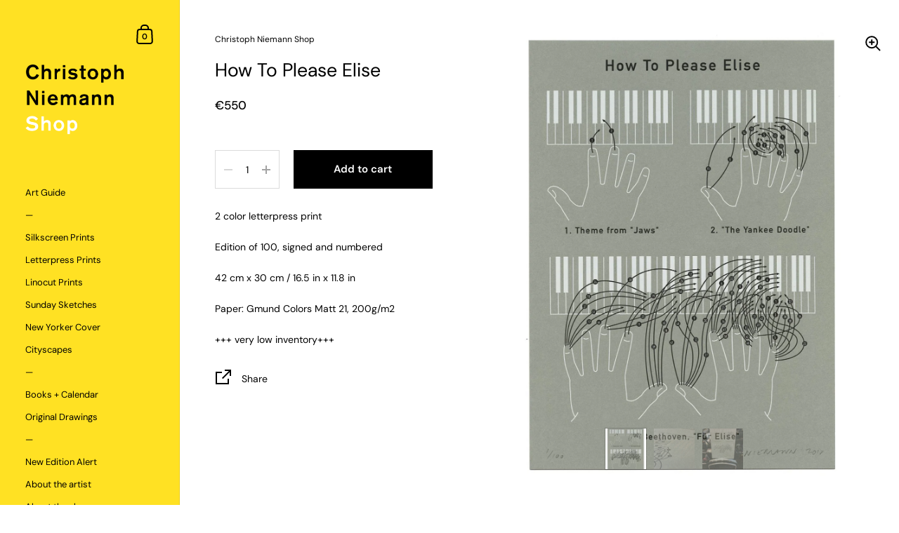

--- FILE ---
content_type: text/html; charset=utf-8
request_url: https://shop.christophniemann.com/products/how-to-please-elise
body_size: 27186
content:
<!doctype html>
<html class="no-js" lang="en">
<head>

	<meta charset="utf-8">
  <meta http-equiv="X-UA-Compatible" content="IE=edge,chrome=1">
  <meta name="viewport" content="width=device-width, initial-scale=1.0, height=device-height, minimum-scale=1.0"><link rel="shortcut icon" href="//shop.christophniemann.com/cdn/shop/files/favicon.png?crop=center&height=32&v=1676298851&width=32" type="image/png" /><title>How To Please Elise &ndash; Christoph Niemann Shop</title><meta name="description" content="2 color letterpress print Edition of 100, signed and numbered 42 cm x 30 cm / 16.5 in x 11.8 in Paper: Gmund Colors Matt 21, 200g/m2 +++ very low inventory+++">

<meta property="og:site_name" content="Christoph Niemann Shop">
<meta property="og:url" content="https://shop.christophniemann.com/products/how-to-please-elise">
<meta property="og:title" content="How To Please Elise">
<meta property="og:type" content="product">
<meta property="og:description" content="2 color letterpress print Edition of 100, signed and numbered 42 cm x 30 cm / 16.5 in x 11.8 in Paper: Gmund Colors Matt 21, 200g/m2 +++ very low inventory+++"><meta property="og:image" content="http://shop.christophniemann.com/cdn/shop/products/How-to-please-Elise_1500px7.jpg?v=1560784682">
  <meta property="og:image:secure_url" content="https://shop.christophniemann.com/cdn/shop/products/How-to-please-Elise_1500px7.jpg?v=1560784682">
  <meta property="og:image:width" content="1091">
  <meta property="og:image:height" content="1500"><meta property="og:price:amount" content="550">
  <meta property="og:price:currency" content="EUR"><meta name="twitter:site" content="@abstractsunday"><meta name="twitter:card" content="summary_large_image">
<meta name="twitter:title" content="How To Please Elise">
<meta name="twitter:description" content="2 color letterpress print Edition of 100, signed and numbered 42 cm x 30 cm / 16.5 in x 11.8 in Paper: Gmund Colors Matt 21, 200g/m2 +++ very low inventory+++"><script type="application/ld+json">
  [
    {
      "@context": "https://schema.org",
      "@type": "WebSite",
      "name": "Christoph Niemann Shop",
      "url": "https:\/\/shop.christophniemann.com"
    },
    {
      "@context": "https://schema.org",
      "@type": "Organization",
      "name": "Christoph Niemann Shop",
      "url": "https:\/\/shop.christophniemann.com"
    }
  ]
</script>

<script type="application/ld+json">
{
  "@context": "http://schema.org",
  "@type": "BreadcrumbList",
  "itemListElement": [
    {
      "@type": "ListItem",
      "position": 1,
      "name": "Home",
      "item": "https://shop.christophniemann.com"
    },{
        "@type": "ListItem",
        "position": 2,
        "name": "How To Please Elise",
        "item": "https://shop.christophniemann.com/products/how-to-please-elise"
      }]
}
</script><script type="application/ld+json">
  {
    "@context": "http://schema.org",
    "@type": "Product",
    "name": "How To Please Elise",
    "url": "https:\/\/shop.christophniemann.com\/products\/how-to-please-elise",
    "offers": [{
          "@type" : "Offer","sku": "FL01_2 color letterpress, 42 x 30","availability" : "http://schema.org/InStock",
          "price" : 550.0,
          "priceCurrency" : "EUR",
          "url" : "https:\/\/shop.christophniemann.com\/products\/how-to-please-elise?variant=12979439796337"
        }
],
    "brand": {
      "@type": "Brand",
      "name": "Christoph Niemann Shop"
    },
    "description": "\n2 color letterpress print\nEdition of 100, signed and numbered\n42 cm x 30 cm \/ 16.5 in x 11.8 in\nPaper: Gmund Colors Matt 21, 200g\/m2\n\n+++ very low inventory+++",
    "category": "Letterpress","sku": "FL01_2 color letterpress, 42 x 30",
    "image": {
      "@type": "ImageObject",
      "url": "https:\/\/shop.christophniemann.com\/cdn\/shop\/products\/How-to-please-Elise_1500px7.jpg?v=1560784682",
      "image": "https:\/\/shop.christophniemann.com\/cdn\/shop\/products\/How-to-please-Elise_1500px7.jpg?v=1560784682",
      "name": "How To Please Elise",
      "width": "1091",
      "height": "1500"
    }
  }
  </script><link rel="canonical" href="https://shop.christophniemann.com/products/how-to-please-elise">

  <link rel="preconnect" href="https://cdn.shopify.com"><link rel="preconnect" href="https://fonts.shopifycdn.com" crossorigin><link rel="preload" as="image" href="//shop.christophniemann.com/cdn/shop/products/How-to-please-Elise_1500px7.jpg?v=1560784682&width=480" imagesrcset="//shop.christophniemann.com/cdn/shop/products/How-to-please-Elise_1500px7.jpg?v=1560784682&width=360 360w,//shop.christophniemann.com/cdn/shop/products/How-to-please-Elise_1500px7.jpg?v=1560784682&width=480 480w,//shop.christophniemann.com/cdn/shop/products/How-to-please-Elise_1500px7.jpg?v=1560784682&width=640 640w,//shop.christophniemann.com/cdn/shop/products/How-to-please-Elise_1500px7.jpg?v=1560784682&width=840 840w,//shop.christophniemann.com/cdn/shop/products/How-to-please-Elise_1500px7.jpg?v=1560784682&width=1080 1080w," imagesizes="(max-width: 767px) 100vw, 70vw"><link rel="preload" href="//shop.christophniemann.com/cdn/fonts/dm_sans/dmsans_n4.ec80bd4dd7e1a334c969c265873491ae56018d72.woff2" as="font" type="font/woff2" crossorigin><link rel="preload" href="//shop.christophniemann.com/cdn/fonts/dm_sans/dmsans_n4.ec80bd4dd7e1a334c969c265873491ae56018d72.woff2" as="font" type="font/woff2" crossorigin><style type="text/css">@font-face {
  font-family: "DM Sans";
  font-weight: 400;
  font-style: normal;
  font-display: swap;
  src: url("//shop.christophniemann.com/cdn/fonts/dm_sans/dmsans_n4.ec80bd4dd7e1a334c969c265873491ae56018d72.woff2") format("woff2"),
       url("//shop.christophniemann.com/cdn/fonts/dm_sans/dmsans_n4.87bdd914d8a61247b911147ae68e754d695c58a6.woff") format("woff");
}
@font-face {
  font-family: "DM Sans";
  font-weight: 400;
  font-style: normal;
  font-display: swap;
  src: url("//shop.christophniemann.com/cdn/fonts/dm_sans/dmsans_n4.ec80bd4dd7e1a334c969c265873491ae56018d72.woff2") format("woff2"),
       url("//shop.christophniemann.com/cdn/fonts/dm_sans/dmsans_n4.87bdd914d8a61247b911147ae68e754d695c58a6.woff") format("woff");
}
@font-face {
  font-family: "DM Sans";
  font-weight: 500;
  font-style: normal;
  font-display: swap;
  src: url("//shop.christophniemann.com/cdn/fonts/dm_sans/dmsans_n5.8a0f1984c77eb7186ceb87c4da2173ff65eb012e.woff2") format("woff2"),
       url("//shop.christophniemann.com/cdn/fonts/dm_sans/dmsans_n5.9ad2e755a89e15b3d6c53259daad5fc9609888e6.woff") format("woff");
}
@font-face {
  font-family: "DM Sans";
  font-weight: 600;
  font-style: normal;
  font-display: swap;
  src: url("//shop.christophniemann.com/cdn/fonts/dm_sans/dmsans_n6.70a2453ea926d613c6a2f89af05180d14b3a7c96.woff2") format("woff2"),
       url("//shop.christophniemann.com/cdn/fonts/dm_sans/dmsans_n6.355605667bef215872257574b57fc097044f7e20.woff") format("woff");
}
@font-face {
  font-family: "DM Sans";
  font-weight: 700;
  font-style: normal;
  font-display: swap;
  src: url("//shop.christophniemann.com/cdn/fonts/dm_sans/dmsans_n7.97e21d81502002291ea1de8aefb79170c6946ce5.woff2") format("woff2"),
       url("//shop.christophniemann.com/cdn/fonts/dm_sans/dmsans_n7.af5c214f5116410ca1d53a2090665620e78e2e1b.woff") format("woff");
}
@font-face {
  font-family: "DM Sans";
  font-weight: 400;
  font-style: italic;
  font-display: swap;
  src: url("//shop.christophniemann.com/cdn/fonts/dm_sans/dmsans_i4.b8fe05e69ee95d5a53155c346957d8cbf5081c1a.woff2") format("woff2"),
       url("//shop.christophniemann.com/cdn/fonts/dm_sans/dmsans_i4.403fe28ee2ea63e142575c0aa47684d65f8c23a0.woff") format("woff");
}
@font-face {
  font-family: "DM Sans";
  font-weight: 700;
  font-style: italic;
  font-display: swap;
  src: url("//shop.christophniemann.com/cdn/fonts/dm_sans/dmsans_i7.52b57f7d7342eb7255084623d98ab83fd96e7f9b.woff2") format("woff2"),
       url("//shop.christophniemann.com/cdn/fonts/dm_sans/dmsans_i7.d5e14ef18a1d4a8ce78a4187580b4eb1759c2eda.woff") format("woff");
}
:root {

    /* Color variables - SIDEBAR */

    --color-sidebar-bg: 255, 225, 35;
    --color-sidebar-mobile-border: #e5c600;

    --color-sidebar-txt: 0, 0, 0;
    --color-sidebar-txt-foreground: 255, 255, 255;

    --color-sidebar-accent: 0, 0, 0;
    --color-sidebar-accent-foreground: 255, 255, 255;

    /* Color variables - BODY */

    --color-body-bg: 255, 255, 255;

    --color-body-txt: 0, 0, 0;
    --color-body-txt-foreground: 255, 255, 255;

    --color-body-accent: 255, 0, 0;
    --color-body-accent-foreground: 255, 255, 255;

    /* Color variables - FOOTER */

    --color-footer-bg: 13, 13, 13;
    --color-footer-txt: 255, 255, 255;
    --color-footer-accent: 144, 144, 144;

    /* Color variables - SPI */

    --color-body-text: #000000;
    --color-body: #ffffff;
    --color-bg: #ffffff;

    /* Font variables */

    --base-headings-size: 23;
    --base-body-size: 14;
    --base-body-size-alt: 13;

    --font-stack-headings: "DM Sans", sans-serif;
    --font-weight-headings: 400;
    --font-style-headings: normal;

    --font-stack-body: "DM Sans", sans-serif;
    --font-weight-body: 400;
    --font-style-body: normal;--font-weight-body-medium: 500;--font-weight-body-semibold: 600;

    --font-weight-body-bold: 700;

  }

  select, .regular-select-cover {
    background-image: url("data:image/svg+xml,%3Csvg class='svg symbol symbol--arrow' xmlns='http://www.w3.org/2000/svg' width='24' height='24' fill='none'%3E%3Cpath fill-rule='evenodd' d='M13.828 14.414l4-4L16.414 9l-4 4-4-4L7 10.414l5.414 5.414 1.414-1.414z' fill='%23000000'%3E%3C/path%3E%3C/svg%3E") !important;
  }
  .sidebar-element .regular-select-cover,
  .sidebar-element select {
    background-image: url("data:image/svg+xml,%3Csvg class='svg symbol symbol--arrow' xmlns='http://www.w3.org/2000/svg' width='24' height='24' fill='none'%3E%3Cpath fill-rule='evenodd' d='M13.828 14.414l4-4L16.414 9l-4 4-4-4L7 10.414l5.414 5.414 1.414-1.414z' fill='%23000000'%3E%3C/path%3E%3C/svg%3E") !important;
  }
  .footer .regular-select-cover {
    background-image: url("data:image/svg+xml,%3Csvg class='svg symbol symbol--arrow' xmlns='http://www.w3.org/2000/svg' width='24' height='24' fill='none'%3E%3Cpath fill-rule='evenodd' d='M13.828 14.414l4-4L16.414 9l-4 4-4-4L7 10.414l5.414 5.414 1.414-1.414z' fill='%23ffffff'%3E%3C/path%3E%3C/svg%3E") !important;
  }
  
</style><link rel="preload" as="script" href="//shop.christophniemann.com/cdn/shop/t/7/assets/theme.js?v=12497952064821613601676293632">
  <link rel="preload" as="style" href="//shop.christophniemann.com/cdn/shop/t/7/assets/theme.css?v=21715373091120878461676377095">
  <link href="//shop.christophniemann.com/cdn/shop/t/7/assets/theme.css?v=21715373091120878461676377095" rel="stylesheet" type="text/css" media="all" />

	<script>window.performance && window.performance.mark && window.performance.mark('shopify.content_for_header.start');</script><meta id="shopify-digital-wallet" name="shopify-digital-wallet" content="/12132752/digital_wallets/dialog">
<meta name="shopify-checkout-api-token" content="4c86927fd203c9dac3c20e92c96d93fc">
<meta id="in-context-paypal-metadata" data-shop-id="12132752" data-venmo-supported="false" data-environment="production" data-locale="en_US" data-paypal-v4="true" data-currency="EUR">
<link rel="alternate" type="application/json+oembed" href="https://shop.christophniemann.com/products/how-to-please-elise.oembed">
<script async="async" src="/checkouts/internal/preloads.js?locale=en-DE"></script>
<link rel="preconnect" href="https://shop.app" crossorigin="anonymous">
<script async="async" src="https://shop.app/checkouts/internal/preloads.js?locale=en-DE&shop_id=12132752" crossorigin="anonymous"></script>
<script id="apple-pay-shop-capabilities" type="application/json">{"shopId":12132752,"countryCode":"DE","currencyCode":"EUR","merchantCapabilities":["supports3DS"],"merchantId":"gid:\/\/shopify\/Shop\/12132752","merchantName":"Christoph Niemann Shop","requiredBillingContactFields":["postalAddress","email","phone"],"requiredShippingContactFields":["postalAddress","email","phone"],"shippingType":"shipping","supportedNetworks":["visa","maestro","masterCard","amex"],"total":{"type":"pending","label":"Christoph Niemann Shop","amount":"1.00"},"shopifyPaymentsEnabled":true,"supportsSubscriptions":true}</script>
<script id="shopify-features" type="application/json">{"accessToken":"4c86927fd203c9dac3c20e92c96d93fc","betas":["rich-media-storefront-analytics"],"domain":"shop.christophniemann.com","predictiveSearch":true,"shopId":12132752,"locale":"en"}</script>
<script>var Shopify = Shopify || {};
Shopify.shop = "christoph-niemann-shop.myshopify.com";
Shopify.locale = "en";
Shopify.currency = {"active":"EUR","rate":"1.0"};
Shopify.country = "DE";
Shopify.theme = {"name":"Kingdom","id":141938065672,"schema_name":"Kingdom","schema_version":"4.3.5","theme_store_id":725,"role":"main"};
Shopify.theme.handle = "null";
Shopify.theme.style = {"id":null,"handle":null};
Shopify.cdnHost = "shop.christophniemann.com/cdn";
Shopify.routes = Shopify.routes || {};
Shopify.routes.root = "/";</script>
<script type="module">!function(o){(o.Shopify=o.Shopify||{}).modules=!0}(window);</script>
<script>!function(o){function n(){var o=[];function n(){o.push(Array.prototype.slice.apply(arguments))}return n.q=o,n}var t=o.Shopify=o.Shopify||{};t.loadFeatures=n(),t.autoloadFeatures=n()}(window);</script>
<script>
  window.ShopifyPay = window.ShopifyPay || {};
  window.ShopifyPay.apiHost = "shop.app\/pay";
  window.ShopifyPay.redirectState = null;
</script>
<script id="shop-js-analytics" type="application/json">{"pageType":"product"}</script>
<script defer="defer" async type="module" src="//shop.christophniemann.com/cdn/shopifycloud/shop-js/modules/v2/client.init-shop-cart-sync_DlSlHazZ.en.esm.js"></script>
<script defer="defer" async type="module" src="//shop.christophniemann.com/cdn/shopifycloud/shop-js/modules/v2/chunk.common_D16XZWos.esm.js"></script>
<script type="module">
  await import("//shop.christophniemann.com/cdn/shopifycloud/shop-js/modules/v2/client.init-shop-cart-sync_DlSlHazZ.en.esm.js");
await import("//shop.christophniemann.com/cdn/shopifycloud/shop-js/modules/v2/chunk.common_D16XZWos.esm.js");

  window.Shopify.SignInWithShop?.initShopCartSync?.({"fedCMEnabled":true,"windoidEnabled":true});

</script>
<script>
  window.Shopify = window.Shopify || {};
  if (!window.Shopify.featureAssets) window.Shopify.featureAssets = {};
  window.Shopify.featureAssets['shop-js'] = {"shop-cart-sync":["modules/v2/client.shop-cart-sync_DKWYiEUO.en.esm.js","modules/v2/chunk.common_D16XZWos.esm.js"],"init-fed-cm":["modules/v2/client.init-fed-cm_vfPMjZAC.en.esm.js","modules/v2/chunk.common_D16XZWos.esm.js"],"init-shop-email-lookup-coordinator":["modules/v2/client.init-shop-email-lookup-coordinator_CR38P6MB.en.esm.js","modules/v2/chunk.common_D16XZWos.esm.js"],"init-shop-cart-sync":["modules/v2/client.init-shop-cart-sync_DlSlHazZ.en.esm.js","modules/v2/chunk.common_D16XZWos.esm.js"],"shop-cash-offers":["modules/v2/client.shop-cash-offers_CJw4IQ6B.en.esm.js","modules/v2/chunk.common_D16XZWos.esm.js","modules/v2/chunk.modal_UwFWkumu.esm.js"],"shop-toast-manager":["modules/v2/client.shop-toast-manager_BY778Uv6.en.esm.js","modules/v2/chunk.common_D16XZWos.esm.js"],"init-windoid":["modules/v2/client.init-windoid_DVhZdEm3.en.esm.js","modules/v2/chunk.common_D16XZWos.esm.js"],"shop-button":["modules/v2/client.shop-button_D2ZzKUPa.en.esm.js","modules/v2/chunk.common_D16XZWos.esm.js"],"avatar":["modules/v2/client.avatar_BTnouDA3.en.esm.js"],"init-customer-accounts-sign-up":["modules/v2/client.init-customer-accounts-sign-up_CQZUmjGN.en.esm.js","modules/v2/client.shop-login-button_Cu5K-F7X.en.esm.js","modules/v2/chunk.common_D16XZWos.esm.js","modules/v2/chunk.modal_UwFWkumu.esm.js"],"pay-button":["modules/v2/client.pay-button_CcBqbGU7.en.esm.js","modules/v2/chunk.common_D16XZWos.esm.js"],"init-shop-for-new-customer-accounts":["modules/v2/client.init-shop-for-new-customer-accounts_B5DR5JTE.en.esm.js","modules/v2/client.shop-login-button_Cu5K-F7X.en.esm.js","modules/v2/chunk.common_D16XZWos.esm.js","modules/v2/chunk.modal_UwFWkumu.esm.js"],"shop-login-button":["modules/v2/client.shop-login-button_Cu5K-F7X.en.esm.js","modules/v2/chunk.common_D16XZWos.esm.js","modules/v2/chunk.modal_UwFWkumu.esm.js"],"shop-follow-button":["modules/v2/client.shop-follow-button_BX8Slf17.en.esm.js","modules/v2/chunk.common_D16XZWos.esm.js","modules/v2/chunk.modal_UwFWkumu.esm.js"],"init-customer-accounts":["modules/v2/client.init-customer-accounts_DjKkmQ2w.en.esm.js","modules/v2/client.shop-login-button_Cu5K-F7X.en.esm.js","modules/v2/chunk.common_D16XZWos.esm.js","modules/v2/chunk.modal_UwFWkumu.esm.js"],"lead-capture":["modules/v2/client.lead-capture_ChWCg7nV.en.esm.js","modules/v2/chunk.common_D16XZWos.esm.js","modules/v2/chunk.modal_UwFWkumu.esm.js"],"checkout-modal":["modules/v2/client.checkout-modal_DPnpVyv-.en.esm.js","modules/v2/chunk.common_D16XZWos.esm.js","modules/v2/chunk.modal_UwFWkumu.esm.js"],"shop-login":["modules/v2/client.shop-login_leRXJtcZ.en.esm.js","modules/v2/chunk.common_D16XZWos.esm.js","modules/v2/chunk.modal_UwFWkumu.esm.js"],"payment-terms":["modules/v2/client.payment-terms_Bp9K0NXD.en.esm.js","modules/v2/chunk.common_D16XZWos.esm.js","modules/v2/chunk.modal_UwFWkumu.esm.js"]};
</script>
<script>(function() {
  var isLoaded = false;
  function asyncLoad() {
    if (isLoaded) return;
    isLoaded = true;
    var urls = ["https:\/\/cdn.hextom.com\/js\/quickannouncementbar.js?shop=christoph-niemann-shop.myshopify.com"];
    for (var i = 0; i < urls.length; i++) {
      var s = document.createElement('script');
      s.type = 'text/javascript';
      s.async = true;
      s.src = urls[i];
      var x = document.getElementsByTagName('script')[0];
      x.parentNode.insertBefore(s, x);
    }
  };
  if(window.attachEvent) {
    window.attachEvent('onload', asyncLoad);
  } else {
    window.addEventListener('load', asyncLoad, false);
  }
})();</script>
<script id="__st">var __st={"a":12132752,"offset":3600,"reqid":"5211e2d8-c532-456c-9ff5-de34a450d03f-1768586438","pageurl":"shop.christophniemann.com\/products\/how-to-please-elise","u":"cef430da8aba","p":"product","rtyp":"product","rid":1461328576625};</script>
<script>window.ShopifyPaypalV4VisibilityTracking = true;</script>
<script id="captcha-bootstrap">!function(){'use strict';const t='contact',e='account',n='new_comment',o=[[t,t],['blogs',n],['comments',n],[t,'customer']],c=[[e,'customer_login'],[e,'guest_login'],[e,'recover_customer_password'],[e,'create_customer']],r=t=>t.map((([t,e])=>`form[action*='/${t}']:not([data-nocaptcha='true']) input[name='form_type'][value='${e}']`)).join(','),a=t=>()=>t?[...document.querySelectorAll(t)].map((t=>t.form)):[];function s(){const t=[...o],e=r(t);return a(e)}const i='password',u='form_key',d=['recaptcha-v3-token','g-recaptcha-response','h-captcha-response',i],f=()=>{try{return window.sessionStorage}catch{return}},m='__shopify_v',_=t=>t.elements[u];function p(t,e,n=!1){try{const o=window.sessionStorage,c=JSON.parse(o.getItem(e)),{data:r}=function(t){const{data:e,action:n}=t;return t[m]||n?{data:e,action:n}:{data:t,action:n}}(c);for(const[e,n]of Object.entries(r))t.elements[e]&&(t.elements[e].value=n);n&&o.removeItem(e)}catch(o){console.error('form repopulation failed',{error:o})}}const l='form_type',E='cptcha';function T(t){t.dataset[E]=!0}const w=window,h=w.document,L='Shopify',v='ce_forms',y='captcha';let A=!1;((t,e)=>{const n=(g='f06e6c50-85a8-45c8-87d0-21a2b65856fe',I='https://cdn.shopify.com/shopifycloud/storefront-forms-hcaptcha/ce_storefront_forms_captcha_hcaptcha.v1.5.2.iife.js',D={infoText:'Protected by hCaptcha',privacyText:'Privacy',termsText:'Terms'},(t,e,n)=>{const o=w[L][v],c=o.bindForm;if(c)return c(t,g,e,D).then(n);var r;o.q.push([[t,g,e,D],n]),r=I,A||(h.body.append(Object.assign(h.createElement('script'),{id:'captcha-provider',async:!0,src:r})),A=!0)});var g,I,D;w[L]=w[L]||{},w[L][v]=w[L][v]||{},w[L][v].q=[],w[L][y]=w[L][y]||{},w[L][y].protect=function(t,e){n(t,void 0,e),T(t)},Object.freeze(w[L][y]),function(t,e,n,w,h,L){const[v,y,A,g]=function(t,e,n){const i=e?o:[],u=t?c:[],d=[...i,...u],f=r(d),m=r(i),_=r(d.filter((([t,e])=>n.includes(e))));return[a(f),a(m),a(_),s()]}(w,h,L),I=t=>{const e=t.target;return e instanceof HTMLFormElement?e:e&&e.form},D=t=>v().includes(t);t.addEventListener('submit',(t=>{const e=I(t);if(!e)return;const n=D(e)&&!e.dataset.hcaptchaBound&&!e.dataset.recaptchaBound,o=_(e),c=g().includes(e)&&(!o||!o.value);(n||c)&&t.preventDefault(),c&&!n&&(function(t){try{if(!f())return;!function(t){const e=f();if(!e)return;const n=_(t);if(!n)return;const o=n.value;o&&e.removeItem(o)}(t);const e=Array.from(Array(32),(()=>Math.random().toString(36)[2])).join('');!function(t,e){_(t)||t.append(Object.assign(document.createElement('input'),{type:'hidden',name:u})),t.elements[u].value=e}(t,e),function(t,e){const n=f();if(!n)return;const o=[...t.querySelectorAll(`input[type='${i}']`)].map((({name:t})=>t)),c=[...d,...o],r={};for(const[a,s]of new FormData(t).entries())c.includes(a)||(r[a]=s);n.setItem(e,JSON.stringify({[m]:1,action:t.action,data:r}))}(t,e)}catch(e){console.error('failed to persist form',e)}}(e),e.submit())}));const S=(t,e)=>{t&&!t.dataset[E]&&(n(t,e.some((e=>e===t))),T(t))};for(const o of['focusin','change'])t.addEventListener(o,(t=>{const e=I(t);D(e)&&S(e,y())}));const B=e.get('form_key'),M=e.get(l),P=B&&M;t.addEventListener('DOMContentLoaded',(()=>{const t=y();if(P)for(const e of t)e.elements[l].value===M&&p(e,B);[...new Set([...A(),...v().filter((t=>'true'===t.dataset.shopifyCaptcha))])].forEach((e=>S(e,t)))}))}(h,new URLSearchParams(w.location.search),n,t,e,['guest_login'])})(!0,!0)}();</script>
<script integrity="sha256-4kQ18oKyAcykRKYeNunJcIwy7WH5gtpwJnB7kiuLZ1E=" data-source-attribution="shopify.loadfeatures" defer="defer" src="//shop.christophniemann.com/cdn/shopifycloud/storefront/assets/storefront/load_feature-a0a9edcb.js" crossorigin="anonymous"></script>
<script crossorigin="anonymous" defer="defer" src="//shop.christophniemann.com/cdn/shopifycloud/storefront/assets/shopify_pay/storefront-65b4c6d7.js?v=20250812"></script>
<script data-source-attribution="shopify.dynamic_checkout.dynamic.init">var Shopify=Shopify||{};Shopify.PaymentButton=Shopify.PaymentButton||{isStorefrontPortableWallets:!0,init:function(){window.Shopify.PaymentButton.init=function(){};var t=document.createElement("script");t.src="https://shop.christophniemann.com/cdn/shopifycloud/portable-wallets/latest/portable-wallets.en.js",t.type="module",document.head.appendChild(t)}};
</script>
<script data-source-attribution="shopify.dynamic_checkout.buyer_consent">
  function portableWalletsHideBuyerConsent(e){var t=document.getElementById("shopify-buyer-consent"),n=document.getElementById("shopify-subscription-policy-button");t&&n&&(t.classList.add("hidden"),t.setAttribute("aria-hidden","true"),n.removeEventListener("click",e))}function portableWalletsShowBuyerConsent(e){var t=document.getElementById("shopify-buyer-consent"),n=document.getElementById("shopify-subscription-policy-button");t&&n&&(t.classList.remove("hidden"),t.removeAttribute("aria-hidden"),n.addEventListener("click",e))}window.Shopify?.PaymentButton&&(window.Shopify.PaymentButton.hideBuyerConsent=portableWalletsHideBuyerConsent,window.Shopify.PaymentButton.showBuyerConsent=portableWalletsShowBuyerConsent);
</script>
<script>
  function portableWalletsCleanup(e){e&&e.src&&console.error("Failed to load portable wallets script "+e.src);var t=document.querySelectorAll("shopify-accelerated-checkout .shopify-payment-button__skeleton, shopify-accelerated-checkout-cart .wallet-cart-button__skeleton"),e=document.getElementById("shopify-buyer-consent");for(let e=0;e<t.length;e++)t[e].remove();e&&e.remove()}function portableWalletsNotLoadedAsModule(e){e instanceof ErrorEvent&&"string"==typeof e.message&&e.message.includes("import.meta")&&"string"==typeof e.filename&&e.filename.includes("portable-wallets")&&(window.removeEventListener("error",portableWalletsNotLoadedAsModule),window.Shopify.PaymentButton.failedToLoad=e,"loading"===document.readyState?document.addEventListener("DOMContentLoaded",window.Shopify.PaymentButton.init):window.Shopify.PaymentButton.init())}window.addEventListener("error",portableWalletsNotLoadedAsModule);
</script>

<script type="module" src="https://shop.christophniemann.com/cdn/shopifycloud/portable-wallets/latest/portable-wallets.en.js" onError="portableWalletsCleanup(this)" crossorigin="anonymous"></script>
<script nomodule>
  document.addEventListener("DOMContentLoaded", portableWalletsCleanup);
</script>

<script id='scb4127' type='text/javascript' async='' src='https://shop.christophniemann.com/cdn/shopifycloud/privacy-banner/storefront-banner.js'></script><link id="shopify-accelerated-checkout-styles" rel="stylesheet" media="screen" href="https://shop.christophniemann.com/cdn/shopifycloud/portable-wallets/latest/accelerated-checkout-backwards-compat.css" crossorigin="anonymous">
<style id="shopify-accelerated-checkout-cart">
        #shopify-buyer-consent {
  margin-top: 1em;
  display: inline-block;
  width: 100%;
}

#shopify-buyer-consent.hidden {
  display: none;
}

#shopify-subscription-policy-button {
  background: none;
  border: none;
  padding: 0;
  text-decoration: underline;
  font-size: inherit;
  cursor: pointer;
}

#shopify-subscription-policy-button::before {
  box-shadow: none;
}

      </style>

<script>window.performance && window.performance.mark && window.performance.mark('shopify.content_for_header.end');</script><noscript>
    <link rel="stylesheet" href="//shop.christophniemann.com/cdn/shop/t/7/assets/theme-noscript.css?v=130426846282683075591676293632">
  </noscript>

  <script>
    const ProductGalleryResizeHelper = productGallery => {
      if ( ( window.innerWidth >= 768 && productGallery.classList.contains('product-gallery--slider') ) || ( window.innerWidth < 1024 && window.innerWidth >= 768 ) ) {
        productGallery.querySelectorAll('.lazy-image').forEach(elm=>{
          const gutter = "image"==elm.parentNode.dataset.productMediaType||1024>window.innerWidth?0:productGallery.classList.contains("product-gallery--thumbnails")?productGallery.classList.contains("product-gallery--gutter")?110:100:productGallery.classList.contains("product-gallery--gutter")?70:50;
          elm.parentNode.style.width = ( ( productGallery.offsetHeight - gutter ) * elm.dataset.ratio ) + 'px';
        });
      } else {
        productGallery.querySelectorAll('.lazy-image').forEach(elm=>{
          elm.parentNode.style.width = '';
        });
      }
    }
  </script>

<!-- BEGIN app block: shopify://apps/minmaxify-order-limits/blocks/app-embed-block/3acfba32-89f3-4377-ae20-cbb9abc48475 --><script type="text/javascript" src="https://limits.minmaxify.com/christoph-niemann-shop.myshopify.com?v=123&r=20241031121458"></script>

<!-- END app block --><link href="https://monorail-edge.shopifysvc.com" rel="dns-prefetch">
<script>(function(){if ("sendBeacon" in navigator && "performance" in window) {try {var session_token_from_headers = performance.getEntriesByType('navigation')[0].serverTiming.find(x => x.name == '_s').description;} catch {var session_token_from_headers = undefined;}var session_cookie_matches = document.cookie.match(/_shopify_s=([^;]*)/);var session_token_from_cookie = session_cookie_matches && session_cookie_matches.length === 2 ? session_cookie_matches[1] : "";var session_token = session_token_from_headers || session_token_from_cookie || "";function handle_abandonment_event(e) {var entries = performance.getEntries().filter(function(entry) {return /monorail-edge.shopifysvc.com/.test(entry.name);});if (!window.abandonment_tracked && entries.length === 0) {window.abandonment_tracked = true;var currentMs = Date.now();var navigation_start = performance.timing.navigationStart;var payload = {shop_id: 12132752,url: window.location.href,navigation_start,duration: currentMs - navigation_start,session_token,page_type: "product"};window.navigator.sendBeacon("https://monorail-edge.shopifysvc.com/v1/produce", JSON.stringify({schema_id: "online_store_buyer_site_abandonment/1.1",payload: payload,metadata: {event_created_at_ms: currentMs,event_sent_at_ms: currentMs}}));}}window.addEventListener('pagehide', handle_abandonment_event);}}());</script>
<script id="web-pixels-manager-setup">(function e(e,d,r,n,o){if(void 0===o&&(o={}),!Boolean(null===(a=null===(i=window.Shopify)||void 0===i?void 0:i.analytics)||void 0===a?void 0:a.replayQueue)){var i,a;window.Shopify=window.Shopify||{};var t=window.Shopify;t.analytics=t.analytics||{};var s=t.analytics;s.replayQueue=[],s.publish=function(e,d,r){return s.replayQueue.push([e,d,r]),!0};try{self.performance.mark("wpm:start")}catch(e){}var l=function(){var e={modern:/Edge?\/(1{2}[4-9]|1[2-9]\d|[2-9]\d{2}|\d{4,})\.\d+(\.\d+|)|Firefox\/(1{2}[4-9]|1[2-9]\d|[2-9]\d{2}|\d{4,})\.\d+(\.\d+|)|Chrom(ium|e)\/(9{2}|\d{3,})\.\d+(\.\d+|)|(Maci|X1{2}).+ Version\/(15\.\d+|(1[6-9]|[2-9]\d|\d{3,})\.\d+)([,.]\d+|)( \(\w+\)|)( Mobile\/\w+|) Safari\/|Chrome.+OPR\/(9{2}|\d{3,})\.\d+\.\d+|(CPU[ +]OS|iPhone[ +]OS|CPU[ +]iPhone|CPU IPhone OS|CPU iPad OS)[ +]+(15[._]\d+|(1[6-9]|[2-9]\d|\d{3,})[._]\d+)([._]\d+|)|Android:?[ /-](13[3-9]|1[4-9]\d|[2-9]\d{2}|\d{4,})(\.\d+|)(\.\d+|)|Android.+Firefox\/(13[5-9]|1[4-9]\d|[2-9]\d{2}|\d{4,})\.\d+(\.\d+|)|Android.+Chrom(ium|e)\/(13[3-9]|1[4-9]\d|[2-9]\d{2}|\d{4,})\.\d+(\.\d+|)|SamsungBrowser\/([2-9]\d|\d{3,})\.\d+/,legacy:/Edge?\/(1[6-9]|[2-9]\d|\d{3,})\.\d+(\.\d+|)|Firefox\/(5[4-9]|[6-9]\d|\d{3,})\.\d+(\.\d+|)|Chrom(ium|e)\/(5[1-9]|[6-9]\d|\d{3,})\.\d+(\.\d+|)([\d.]+$|.*Safari\/(?![\d.]+ Edge\/[\d.]+$))|(Maci|X1{2}).+ Version\/(10\.\d+|(1[1-9]|[2-9]\d|\d{3,})\.\d+)([,.]\d+|)( \(\w+\)|)( Mobile\/\w+|) Safari\/|Chrome.+OPR\/(3[89]|[4-9]\d|\d{3,})\.\d+\.\d+|(CPU[ +]OS|iPhone[ +]OS|CPU[ +]iPhone|CPU IPhone OS|CPU iPad OS)[ +]+(10[._]\d+|(1[1-9]|[2-9]\d|\d{3,})[._]\d+)([._]\d+|)|Android:?[ /-](13[3-9]|1[4-9]\d|[2-9]\d{2}|\d{4,})(\.\d+|)(\.\d+|)|Mobile Safari.+OPR\/([89]\d|\d{3,})\.\d+\.\d+|Android.+Firefox\/(13[5-9]|1[4-9]\d|[2-9]\d{2}|\d{4,})\.\d+(\.\d+|)|Android.+Chrom(ium|e)\/(13[3-9]|1[4-9]\d|[2-9]\d{2}|\d{4,})\.\d+(\.\d+|)|Android.+(UC? ?Browser|UCWEB|U3)[ /]?(15\.([5-9]|\d{2,})|(1[6-9]|[2-9]\d|\d{3,})\.\d+)\.\d+|SamsungBrowser\/(5\.\d+|([6-9]|\d{2,})\.\d+)|Android.+MQ{2}Browser\/(14(\.(9|\d{2,})|)|(1[5-9]|[2-9]\d|\d{3,})(\.\d+|))(\.\d+|)|K[Aa][Ii]OS\/(3\.\d+|([4-9]|\d{2,})\.\d+)(\.\d+|)/},d=e.modern,r=e.legacy,n=navigator.userAgent;return n.match(d)?"modern":n.match(r)?"legacy":"unknown"}(),u="modern"===l?"modern":"legacy",c=(null!=n?n:{modern:"",legacy:""})[u],f=function(e){return[e.baseUrl,"/wpm","/b",e.hashVersion,"modern"===e.buildTarget?"m":"l",".js"].join("")}({baseUrl:d,hashVersion:r,buildTarget:u}),m=function(e){var d=e.version,r=e.bundleTarget,n=e.surface,o=e.pageUrl,i=e.monorailEndpoint;return{emit:function(e){var a=e.status,t=e.errorMsg,s=(new Date).getTime(),l=JSON.stringify({metadata:{event_sent_at_ms:s},events:[{schema_id:"web_pixels_manager_load/3.1",payload:{version:d,bundle_target:r,page_url:o,status:a,surface:n,error_msg:t},metadata:{event_created_at_ms:s}}]});if(!i)return console&&console.warn&&console.warn("[Web Pixels Manager] No Monorail endpoint provided, skipping logging."),!1;try{return self.navigator.sendBeacon.bind(self.navigator)(i,l)}catch(e){}var u=new XMLHttpRequest;try{return u.open("POST",i,!0),u.setRequestHeader("Content-Type","text/plain"),u.send(l),!0}catch(e){return console&&console.warn&&console.warn("[Web Pixels Manager] Got an unhandled error while logging to Monorail."),!1}}}}({version:r,bundleTarget:l,surface:e.surface,pageUrl:self.location.href,monorailEndpoint:e.monorailEndpoint});try{o.browserTarget=l,function(e){var d=e.src,r=e.async,n=void 0===r||r,o=e.onload,i=e.onerror,a=e.sri,t=e.scriptDataAttributes,s=void 0===t?{}:t,l=document.createElement("script"),u=document.querySelector("head"),c=document.querySelector("body");if(l.async=n,l.src=d,a&&(l.integrity=a,l.crossOrigin="anonymous"),s)for(var f in s)if(Object.prototype.hasOwnProperty.call(s,f))try{l.dataset[f]=s[f]}catch(e){}if(o&&l.addEventListener("load",o),i&&l.addEventListener("error",i),u)u.appendChild(l);else{if(!c)throw new Error("Did not find a head or body element to append the script");c.appendChild(l)}}({src:f,async:!0,onload:function(){if(!function(){var e,d;return Boolean(null===(d=null===(e=window.Shopify)||void 0===e?void 0:e.analytics)||void 0===d?void 0:d.initialized)}()){var d=window.webPixelsManager.init(e)||void 0;if(d){var r=window.Shopify.analytics;r.replayQueue.forEach((function(e){var r=e[0],n=e[1],o=e[2];d.publishCustomEvent(r,n,o)})),r.replayQueue=[],r.publish=d.publishCustomEvent,r.visitor=d.visitor,r.initialized=!0}}},onerror:function(){return m.emit({status:"failed",errorMsg:"".concat(f," has failed to load")})},sri:function(e){var d=/^sha384-[A-Za-z0-9+/=]+$/;return"string"==typeof e&&d.test(e)}(c)?c:"",scriptDataAttributes:o}),m.emit({status:"loading"})}catch(e){m.emit({status:"failed",errorMsg:(null==e?void 0:e.message)||"Unknown error"})}}})({shopId: 12132752,storefrontBaseUrl: "https://shop.christophniemann.com",extensionsBaseUrl: "https://extensions.shopifycdn.com/cdn/shopifycloud/web-pixels-manager",monorailEndpoint: "https://monorail-edge.shopifysvc.com/unstable/produce_batch",surface: "storefront-renderer",enabledBetaFlags: ["2dca8a86"],webPixelsConfigList: [{"id":"1385955592","configuration":"{\"pixel_id\":\"1666513093919944\",\"pixel_type\":\"facebook_pixel\"}","eventPayloadVersion":"v1","runtimeContext":"OPEN","scriptVersion":"ca16bc87fe92b6042fbaa3acc2fbdaa6","type":"APP","apiClientId":2329312,"privacyPurposes":["ANALYTICS","MARKETING","SALE_OF_DATA"],"dataSharingAdjustments":{"protectedCustomerApprovalScopes":["read_customer_address","read_customer_email","read_customer_name","read_customer_personal_data","read_customer_phone"]}},{"id":"932053256","configuration":"{\"config\":\"{\\\"pixel_id\\\":\\\"G-CVEY7YX19R\\\",\\\"gtag_events\\\":[{\\\"type\\\":\\\"purchase\\\",\\\"action_label\\\":\\\"G-CVEY7YX19R\\\"},{\\\"type\\\":\\\"page_view\\\",\\\"action_label\\\":\\\"G-CVEY7YX19R\\\"},{\\\"type\\\":\\\"view_item\\\",\\\"action_label\\\":\\\"G-CVEY7YX19R\\\"},{\\\"type\\\":\\\"search\\\",\\\"action_label\\\":\\\"G-CVEY7YX19R\\\"},{\\\"type\\\":\\\"add_to_cart\\\",\\\"action_label\\\":\\\"G-CVEY7YX19R\\\"},{\\\"type\\\":\\\"begin_checkout\\\",\\\"action_label\\\":\\\"G-CVEY7YX19R\\\"},{\\\"type\\\":\\\"add_payment_info\\\",\\\"action_label\\\":\\\"G-CVEY7YX19R\\\"}],\\\"enable_monitoring_mode\\\":false}\"}","eventPayloadVersion":"v1","runtimeContext":"OPEN","scriptVersion":"b2a88bafab3e21179ed38636efcd8a93","type":"APP","apiClientId":1780363,"privacyPurposes":[],"dataSharingAdjustments":{"protectedCustomerApprovalScopes":["read_customer_address","read_customer_email","read_customer_name","read_customer_personal_data","read_customer_phone"]}},{"id":"shopify-app-pixel","configuration":"{}","eventPayloadVersion":"v1","runtimeContext":"STRICT","scriptVersion":"0450","apiClientId":"shopify-pixel","type":"APP","privacyPurposes":["ANALYTICS","MARKETING"]},{"id":"shopify-custom-pixel","eventPayloadVersion":"v1","runtimeContext":"LAX","scriptVersion":"0450","apiClientId":"shopify-pixel","type":"CUSTOM","privacyPurposes":["ANALYTICS","MARKETING"]}],isMerchantRequest: false,initData: {"shop":{"name":"Christoph Niemann Shop","paymentSettings":{"currencyCode":"EUR"},"myshopifyDomain":"christoph-niemann-shop.myshopify.com","countryCode":"DE","storefrontUrl":"https:\/\/shop.christophniemann.com"},"customer":null,"cart":null,"checkout":null,"productVariants":[{"price":{"amount":550.0,"currencyCode":"EUR"},"product":{"title":"How To Please Elise","vendor":"Christoph Niemann Shop","id":"1461328576625","untranslatedTitle":"How To Please Elise","url":"\/products\/how-to-please-elise","type":"Letterpress"},"id":"12979439796337","image":{"src":"\/\/shop.christophniemann.com\/cdn\/shop\/products\/How-to-please-Elise_1500px7.jpg?v=1560784682"},"sku":"FL01_2 color letterpress, 42 x 30","title":"Default Title","untranslatedTitle":"Default Title"}],"purchasingCompany":null},},"https://shop.christophniemann.com/cdn","fcfee988w5aeb613cpc8e4bc33m6693e112",{"modern":"","legacy":""},{"shopId":"12132752","storefrontBaseUrl":"https:\/\/shop.christophniemann.com","extensionBaseUrl":"https:\/\/extensions.shopifycdn.com\/cdn\/shopifycloud\/web-pixels-manager","surface":"storefront-renderer","enabledBetaFlags":"[\"2dca8a86\"]","isMerchantRequest":"false","hashVersion":"fcfee988w5aeb613cpc8e4bc33m6693e112","publish":"custom","events":"[[\"page_viewed\",{}],[\"product_viewed\",{\"productVariant\":{\"price\":{\"amount\":550.0,\"currencyCode\":\"EUR\"},\"product\":{\"title\":\"How To Please Elise\",\"vendor\":\"Christoph Niemann Shop\",\"id\":\"1461328576625\",\"untranslatedTitle\":\"How To Please Elise\",\"url\":\"\/products\/how-to-please-elise\",\"type\":\"Letterpress\"},\"id\":\"12979439796337\",\"image\":{\"src\":\"\/\/shop.christophniemann.com\/cdn\/shop\/products\/How-to-please-Elise_1500px7.jpg?v=1560784682\"},\"sku\":\"FL01_2 color letterpress, 42 x 30\",\"title\":\"Default Title\",\"untranslatedTitle\":\"Default Title\"}}]]"});</script><script>
  window.ShopifyAnalytics = window.ShopifyAnalytics || {};
  window.ShopifyAnalytics.meta = window.ShopifyAnalytics.meta || {};
  window.ShopifyAnalytics.meta.currency = 'EUR';
  var meta = {"product":{"id":1461328576625,"gid":"gid:\/\/shopify\/Product\/1461328576625","vendor":"Christoph Niemann Shop","type":"Letterpress","handle":"how-to-please-elise","variants":[{"id":12979439796337,"price":55000,"name":"How To Please Elise","public_title":null,"sku":"FL01_2 color letterpress, 42 x 30"}],"remote":false},"page":{"pageType":"product","resourceType":"product","resourceId":1461328576625,"requestId":"5211e2d8-c532-456c-9ff5-de34a450d03f-1768586438"}};
  for (var attr in meta) {
    window.ShopifyAnalytics.meta[attr] = meta[attr];
  }
</script>
<script class="analytics">
  (function () {
    var customDocumentWrite = function(content) {
      var jquery = null;

      if (window.jQuery) {
        jquery = window.jQuery;
      } else if (window.Checkout && window.Checkout.$) {
        jquery = window.Checkout.$;
      }

      if (jquery) {
        jquery('body').append(content);
      }
    };

    var hasLoggedConversion = function(token) {
      if (token) {
        return document.cookie.indexOf('loggedConversion=' + token) !== -1;
      }
      return false;
    }

    var setCookieIfConversion = function(token) {
      if (token) {
        var twoMonthsFromNow = new Date(Date.now());
        twoMonthsFromNow.setMonth(twoMonthsFromNow.getMonth() + 2);

        document.cookie = 'loggedConversion=' + token + '; expires=' + twoMonthsFromNow;
      }
    }

    var trekkie = window.ShopifyAnalytics.lib = window.trekkie = window.trekkie || [];
    if (trekkie.integrations) {
      return;
    }
    trekkie.methods = [
      'identify',
      'page',
      'ready',
      'track',
      'trackForm',
      'trackLink'
    ];
    trekkie.factory = function(method) {
      return function() {
        var args = Array.prototype.slice.call(arguments);
        args.unshift(method);
        trekkie.push(args);
        return trekkie;
      };
    };
    for (var i = 0; i < trekkie.methods.length; i++) {
      var key = trekkie.methods[i];
      trekkie[key] = trekkie.factory(key);
    }
    trekkie.load = function(config) {
      trekkie.config = config || {};
      trekkie.config.initialDocumentCookie = document.cookie;
      var first = document.getElementsByTagName('script')[0];
      var script = document.createElement('script');
      script.type = 'text/javascript';
      script.onerror = function(e) {
        var scriptFallback = document.createElement('script');
        scriptFallback.type = 'text/javascript';
        scriptFallback.onerror = function(error) {
                var Monorail = {
      produce: function produce(monorailDomain, schemaId, payload) {
        var currentMs = new Date().getTime();
        var event = {
          schema_id: schemaId,
          payload: payload,
          metadata: {
            event_created_at_ms: currentMs,
            event_sent_at_ms: currentMs
          }
        };
        return Monorail.sendRequest("https://" + monorailDomain + "/v1/produce", JSON.stringify(event));
      },
      sendRequest: function sendRequest(endpointUrl, payload) {
        // Try the sendBeacon API
        if (window && window.navigator && typeof window.navigator.sendBeacon === 'function' && typeof window.Blob === 'function' && !Monorail.isIos12()) {
          var blobData = new window.Blob([payload], {
            type: 'text/plain'
          });

          if (window.navigator.sendBeacon(endpointUrl, blobData)) {
            return true;
          } // sendBeacon was not successful

        } // XHR beacon

        var xhr = new XMLHttpRequest();

        try {
          xhr.open('POST', endpointUrl);
          xhr.setRequestHeader('Content-Type', 'text/plain');
          xhr.send(payload);
        } catch (e) {
          console.log(e);
        }

        return false;
      },
      isIos12: function isIos12() {
        return window.navigator.userAgent.lastIndexOf('iPhone; CPU iPhone OS 12_') !== -1 || window.navigator.userAgent.lastIndexOf('iPad; CPU OS 12_') !== -1;
      }
    };
    Monorail.produce('monorail-edge.shopifysvc.com',
      'trekkie_storefront_load_errors/1.1',
      {shop_id: 12132752,
      theme_id: 141938065672,
      app_name: "storefront",
      context_url: window.location.href,
      source_url: "//shop.christophniemann.com/cdn/s/trekkie.storefront.cd680fe47e6c39ca5d5df5f0a32d569bc48c0f27.min.js"});

        };
        scriptFallback.async = true;
        scriptFallback.src = '//shop.christophniemann.com/cdn/s/trekkie.storefront.cd680fe47e6c39ca5d5df5f0a32d569bc48c0f27.min.js';
        first.parentNode.insertBefore(scriptFallback, first);
      };
      script.async = true;
      script.src = '//shop.christophniemann.com/cdn/s/trekkie.storefront.cd680fe47e6c39ca5d5df5f0a32d569bc48c0f27.min.js';
      first.parentNode.insertBefore(script, first);
    };
    trekkie.load(
      {"Trekkie":{"appName":"storefront","development":false,"defaultAttributes":{"shopId":12132752,"isMerchantRequest":null,"themeId":141938065672,"themeCityHash":"5695200423427841334","contentLanguage":"en","currency":"EUR","eventMetadataId":"a83cfb13-d41d-435f-8c4c-4e558ce2d880"},"isServerSideCookieWritingEnabled":true,"monorailRegion":"shop_domain","enabledBetaFlags":["65f19447"]},"Session Attribution":{},"S2S":{"facebookCapiEnabled":true,"source":"trekkie-storefront-renderer","apiClientId":580111}}
    );

    var loaded = false;
    trekkie.ready(function() {
      if (loaded) return;
      loaded = true;

      window.ShopifyAnalytics.lib = window.trekkie;

      var originalDocumentWrite = document.write;
      document.write = customDocumentWrite;
      try { window.ShopifyAnalytics.merchantGoogleAnalytics.call(this); } catch(error) {};
      document.write = originalDocumentWrite;

      window.ShopifyAnalytics.lib.page(null,{"pageType":"product","resourceType":"product","resourceId":1461328576625,"requestId":"5211e2d8-c532-456c-9ff5-de34a450d03f-1768586438","shopifyEmitted":true});

      var match = window.location.pathname.match(/checkouts\/(.+)\/(thank_you|post_purchase)/)
      var token = match? match[1]: undefined;
      if (!hasLoggedConversion(token)) {
        setCookieIfConversion(token);
        window.ShopifyAnalytics.lib.track("Viewed Product",{"currency":"EUR","variantId":12979439796337,"productId":1461328576625,"productGid":"gid:\/\/shopify\/Product\/1461328576625","name":"How To Please Elise","price":"550.00","sku":"FL01_2 color letterpress, 42 x 30","brand":"Christoph Niemann Shop","variant":null,"category":"Letterpress","nonInteraction":true,"remote":false},undefined,undefined,{"shopifyEmitted":true});
      window.ShopifyAnalytics.lib.track("monorail:\/\/trekkie_storefront_viewed_product\/1.1",{"currency":"EUR","variantId":12979439796337,"productId":1461328576625,"productGid":"gid:\/\/shopify\/Product\/1461328576625","name":"How To Please Elise","price":"550.00","sku":"FL01_2 color letterpress, 42 x 30","brand":"Christoph Niemann Shop","variant":null,"category":"Letterpress","nonInteraction":true,"remote":false,"referer":"https:\/\/shop.christophniemann.com\/products\/how-to-please-elise"});
      }
    });


        var eventsListenerScript = document.createElement('script');
        eventsListenerScript.async = true;
        eventsListenerScript.src = "//shop.christophniemann.com/cdn/shopifycloud/storefront/assets/shop_events_listener-3da45d37.js";
        document.getElementsByTagName('head')[0].appendChild(eventsListenerScript);

})();</script>
  <script>
  if (!window.ga || (window.ga && typeof window.ga !== 'function')) {
    window.ga = function ga() {
      (window.ga.q = window.ga.q || []).push(arguments);
      if (window.Shopify && window.Shopify.analytics && typeof window.Shopify.analytics.publish === 'function') {
        window.Shopify.analytics.publish("ga_stub_called", {}, {sendTo: "google_osp_migration"});
      }
      console.error("Shopify's Google Analytics stub called with:", Array.from(arguments), "\nSee https://help.shopify.com/manual/promoting-marketing/pixels/pixel-migration#google for more information.");
    };
    if (window.Shopify && window.Shopify.analytics && typeof window.Shopify.analytics.publish === 'function') {
      window.Shopify.analytics.publish("ga_stub_initialized", {}, {sendTo: "google_osp_migration"});
    }
  }
</script>
<script
  defer
  src="https://shop.christophniemann.com/cdn/shopifycloud/perf-kit/shopify-perf-kit-3.0.4.min.js"
  data-application="storefront-renderer"
  data-shop-id="12132752"
  data-render-region="gcp-us-east1"
  data-page-type="product"
  data-theme-instance-id="141938065672"
  data-theme-name="Kingdom"
  data-theme-version="4.3.5"
  data-monorail-region="shop_domain"
  data-resource-timing-sampling-rate="10"
  data-shs="true"
  data-shs-beacon="true"
  data-shs-export-with-fetch="true"
  data-shs-logs-sample-rate="1"
  data-shs-beacon-endpoint="https://shop.christophniemann.com/api/collect"
></script>
</head>

<body id="how-to-please-elise" class=" template-product template-product no-touch">

  <script>
    if ('loading' in HTMLImageElement.prototype) {
      document.body.classList.add('loading-support');
    }
  </script>
  
  <a href="#content" class="visually-hidden skip-to-content" tabindex="0">Skip to content</a><div id="shopify-section-announcement-bar" class="shopify-section mount-announcement"></div><div id="shopify-section-sidebar" class="shopify-section mount-sidebar mount-overlay"><main-sidebar class="sidebar">

	<div class="sidebar__container sidebar__responsive-container sidebar-element sidebar-menus-holder">

		<div class="sidebar__container-holder" style="flex: 1 0 auto;">

	    <header class="logo">
				<div><a class="logo__image" href="/" style="display:block;height:108.88888888888889px">
							<img src="//shop.christophniemann.com/cdn/shop/files/logo_b4892084-dead-45e6-85f6-37f570182097.png?v=1676306420" alt="Christoph Niemann Shop" style="width: 196px;" width="360" height="200" />
						</a></div>
	    </header>

	    <div class="sidebar__responsive-handles"><a href="/cart" class="sidebar__cart-handle" title="Shopping Cart">
					<span class="visually-hidden">Shopping Cart</span>
					<span class="icon icon-cart" aria-hidden="true" style="height: 28px;"><svg class="svg symbol symbol--cart low-dpi" width="24" height="28" viewBox="0 0 24 28" fill="none" xmlns="http://www.w3.org/2000/svg"><path d="M7 7H4.85375C3.25513 7 1.93732 8.25356 1.85749 9.85019L1.15749 23.8502C1.07181 25.5637 2.43806 27 4.15375 27H19.8463C21.5619 27 22.9282 25.5637 22.8425 23.8502L22.1425 9.85019C22.0627 8.25356 20.7449 7 19.1463 7H17M7 7V5C7 2.79086 8.79086 1 11 1H13C15.2091 1 17 2.79086 17 5V7M7 7H17" stroke="black" stroke-width="2"/></svg><svg class="svg symbol symbol--cart high-dpi" width="24" height="28" viewBox="0 0 24 28" fill="none" xmlns="http://www.w3.org/2000/svg"><path d="M7.20513 7.11364H4.96283C3.37199 7.11364 2.05776 8.35543 1.96765 9.94371L1.17984 23.8301C1.08221 25.551 2.45138 27 4.17502 27H19.825C21.5486 27 22.9178 25.551 22.8202 23.8301L22.0324 9.94371C21.9422 8.35542 20.628 7.11364 19.0372 7.11364H16.7949M7.20513 7.11364V5C7.20513 2.79086 8.99599 1 11.2051 1H12.7949C15.004 1 16.7949 2.79086 16.7949 5V7.11364M7.20513 7.11364H16.7949" stroke="black" stroke-width="1.5"/></svg></span>
					<span class="count" aria-hidden="true" data-header-cart-count>0</span>
				</a>

				<span class="sidebar__menu-handle" tabindex="0">
					<span class="icon icon-menu" aria-hidden="true"><svg class="svg symbol symbol--burger" width="24" height="28" viewBox="0 0 24 28" fill="none" xmlns="http://www.w3.org/2000/svg"><path d="M0 5H24V7H0V5Z" fill="black"/><path d="M0 13H24V14V15H0C0 14.7071 0 14.2286 0 14C0 13.7714 0 13.2929 0 13Z" fill="black"/><path d="M0 21H24V23H0V21Z" fill="black"/></svg></span>
				</span>

			</div>

	    <sidebar-drawer style="display:block" data-overlay="sidebar" class="sidebar__menus ">

				<span class="sidebar__menus-close hidden sidebar-close-element" data-close tabindex="0">
					<span class="visually-hidden">Close</span>
					<span aria-hidden="true"><svg version="1.1" class="svg close" xmlns="//www.w3.org/2000/svg" xmlns:xlink="//www.w3.org  /1999/xlink" x="0px" y="0px" width="60px" height="60px" viewBox="0 0 60 60" enable-background="new 0 0 60 60" xml:space="preserve"><polygon points="38.936,23.561 36.814,21.439 30.562,27.691 24.311,21.439 22.189,23.561 28.441,29.812 22.189,36.064 24.311,38.186 30.562,31.934 36.814,38.186 38.936,36.064 32.684,29.812 "/></svg></span>
				</span>

				<span class="sidebar__menus-back hidden" tabindex="0">
					<span class="visually-hidden">Back</span>
					<span aria-hidden="true"><svg class="svg symbol symbol--arrow-left" style="transform: rotate(180deg);" xmlns="http://www.w3.org/2000/svg" viewBox="0 0 24 24"><path d="M18.4 6.6L17 8.1l3.2 3.2H.2v2h20L17 16.6l1.4 1.4 5.6-5.7z"/></svg></span>
				</span>

		    <nav class="primary-menu"><ul class="sidebar__menu sidebar-menu-element sidebar--primary"></ul></nav>

	    	<nav class="secondary-menu"><ul class="sidebar__menu sidebar-menu-element sidebar--secondary"><li class="" >

			<a href="/pages/art-guide"  class="" data-type="secondary">
				<span style="flex: 1;"><span class="underline-animation">Art Guide</span></span>
				<span class="submenu-arrow" aria-hidden="true"></span>
			</a></li><li class="" >

			<a href="#"  class="" data-type="secondary">
				<span style="flex: 1;"><span class="underline-animation">—</span></span>
				<span class="submenu-arrow" aria-hidden="true"></span>
			</a></li><li class="" >

			<a href="/collections/all-silkscreens"  class="" data-type="secondary">
				<span style="flex: 1;"><span class="underline-animation">Silkscreen Prints</span></span>
				<span class="submenu-arrow" aria-hidden="true"></span>
			</a></li><li class="" >

			<a href="/collections/letterpress"  class="" data-type="secondary">
				<span style="flex: 1;"><span class="underline-animation">Letterpress Prints</span></span>
				<span class="submenu-arrow" aria-hidden="true"></span>
			</a></li><li class="" >

			<a href="/collections/linocut-prints"  class="" data-type="secondary">
				<span style="flex: 1;"><span class="underline-animation">Linocut Prints</span></span>
				<span class="submenu-arrow" aria-hidden="true"></span>
			</a></li><li class="" >

			<a href="/collections/sunday-sketches"  class="" data-type="secondary">
				<span style="flex: 1;"><span class="underline-animation">Sunday Sketches</span></span>
				<span class="submenu-arrow" aria-hidden="true"></span>
			</a></li><li class="" >

			<a href="/collections/new-yorker-covers"  class="" data-type="secondary">
				<span style="flex: 1;"><span class="underline-animation">New Yorker Cover</span></span>
				<span class="submenu-arrow" aria-hidden="true"></span>
			</a></li><li class="" >

			<a href="/collections/cityscape"  class="" data-type="secondary">
				<span style="flex: 1;"><span class="underline-animation">Cityscapes</span></span>
				<span class="submenu-arrow" aria-hidden="true"></span>
			</a></li><li class="" >

			<a href="#"  class="" data-type="secondary">
				<span style="flex: 1;"><span class="underline-animation">—</span></span>
				<span class="submenu-arrow" aria-hidden="true"></span>
			</a></li><li class="" >

			<a href="/collections/books"  class="" data-type="secondary">
				<span style="flex: 1;"><span class="underline-animation">Books + Calendar</span></span>
				<span class="submenu-arrow" aria-hidden="true"></span>
			</a></li><li class="" >

			<a href="/collections/drawings-7"  class="" data-type="secondary">
				<span style="flex: 1;"><span class="underline-animation">Original Drawings</span></span>
				<span class="submenu-arrow" aria-hidden="true"></span>
			</a></li><li class="" >

			<a href="#"  class="" data-type="secondary">
				<span style="flex: 1;"><span class="underline-animation">—</span></span>
				<span class="submenu-arrow" aria-hidden="true"></span>
			</a></li><li class="" >

			<a href="/pages/edition-alert"  class="" data-type="secondary">
				<span style="flex: 1;"><span class="underline-animation">New Edition Alert</span></span>
				<span class="submenu-arrow" aria-hidden="true"></span>
			</a></li><li class="" >

			<a href="/pages/about"  class="" data-type="secondary">
				<span style="flex: 1;"><span class="underline-animation">About the artist</span></span>
				<span class="submenu-arrow" aria-hidden="true"></span>
			</a></li><li class="" >

			<a href="/pages/faqs"  class="" data-type="secondary">
				<span style="flex: 1;"><span class="underline-animation">About the shop</span></span>
				<span class="submenu-arrow" aria-hidden="true"></span>
			</a></li><li class="" >

			<a href="/pages/terms-and-conditions"  class="" data-type="secondary">
				<span style="flex: 1;"><span class="underline-animation">Terms &amp; conditions</span></span>
				<span class="submenu-arrow" aria-hidden="true"></span>
			</a></li><li class="" >

			<a href="http://www.christophniemann.com"  class="" data-type="secondary">
				<span style="flex: 1;"><span class="underline-animation">Back to artist website</span></span>
				<span class="submenu-arrow" aria-hidden="true"></span>
			</a></li></ul><ul class="sidebar__menu accounts-menu">
		    			<li><a href="/account/login"><span class="underline-animation">Login</span></a></li>
		    		</ul><div class="localization-form-holder"></div>

	    	</nav>

	    </sidebar-drawer><sidebar-drawer style="display:none" class="sidebar__cart sidebar-parent-element" data-overlay="cart">
					<div class="sidebar-element">
						<span class="sidebar__cart-close sidebar-close-element" data-close tabindex="0">
							<span class="visually-hidden">Close</span>
							<span aria-hidden="true"><svg version="1.1" class="svg close" xmlns="//www.w3.org/2000/svg" xmlns:xlink="//www.w3.org  /1999/xlink" x="0px" y="0px" width="60px" height="60px" viewBox="0 0 60 60" enable-background="new 0 0 60 60" xml:space="preserve"><polygon points="38.936,23.561 36.814,21.439 30.562,27.691 24.311,21.439 22.189,23.561 28.441,29.812 22.189,36.064 24.311,38.186 30.562,31.934 36.814,38.186 38.936,36.064 32.684,29.812 "/></svg></span>
						</span>
						<div class="sidebar-content-element"><cart-form id="AjaxCartForm" class="body-text-sm">

	<div class="cart__title sidebar-title-element" data-added-singular="{{ count }} product was added to your cart" data-added-plural="{{ count }} products were added to your cart" data-cart-empty="Your cart is currently empty.">
		
			<span 
				>Your cart is currently empty.</span>
		
	</div>

	<form action="/cart" method="post" novalidate class="cart__form  cart--empty " id="cart">
		
		<div class="cart__items">

			

		</div>

	</form>

	<span class="cart__count hidden" aria-hidden="true" data-cart-count>0</span>

</cart-form><div id="AjaxCartSubtotal">
  <div class="cart__footer  cart--empty ">
    <div class="cart__details"><textarea
          name="note"
          id="cartSpecialInstructions"
          placeholder="Special instructions for seller"
          aria-label="Special instructions for seller"
          form="cart"
        ></textarea>

      <p style="float: none; text-align: center large--text-right; clear: both; margin: 10px 0;">
        <input style="float:none; vertical-align: middle;" type="checkbox" id="agree">
        <label style="display:inline; float:none" for="agree">
          I agree with the
          <u
            ><b><a href="/pages/terms-and-conditions" target="_blank">terms and conditions</a></b></u
          >.
        </label>
      </p>

      <div class="cart-details" id="CartDetails">
        <div>
          

          <p id="CartTotal" class="h1">
            Total:
            <strong>€0</strong>
          </p>
          <small>Shipping &amp; taxes are calculated at checkout.</small>
        </div>

        <span
          
            class="flex-buttons"
          
        >
          <a id="ViewCart" href="/cart" class="button button--outline" style="text-align:center;">View Cart</a>
          <noscript>
            <button type="submit" class="button button--outline" form="cart">
              Update cart
            </button>
          </noscript>
          <button id="CheckOut" class="button button--solid" type="submit" name="checkout" form="cart">
            Check Out
          </button>
        </span>
      </div><div class="additional-checkout-buttons additional-checkout-buttons--vertical">
            <div class="dynamic-checkout__content" id="dynamic-checkout-cart" data-shopify="dynamic-checkout-cart"> <shopify-accelerated-checkout-cart wallet-configs="[{&quot;supports_subs&quot;:true,&quot;supports_def_opts&quot;:false,&quot;name&quot;:&quot;shop_pay&quot;,&quot;wallet_params&quot;:{&quot;shopId&quot;:12132752,&quot;merchantName&quot;:&quot;Christoph Niemann Shop&quot;,&quot;personalized&quot;:true}},{&quot;supports_subs&quot;:false,&quot;supports_def_opts&quot;:false,&quot;name&quot;:&quot;paypal&quot;,&quot;wallet_params&quot;:{&quot;shopId&quot;:12132752,&quot;countryCode&quot;:&quot;DE&quot;,&quot;merchantName&quot;:&quot;Christoph Niemann Shop&quot;,&quot;phoneRequired&quot;:true,&quot;companyRequired&quot;:false,&quot;shippingType&quot;:&quot;shipping&quot;,&quot;shopifyPaymentsEnabled&quot;:true,&quot;hasManagedSellingPlanState&quot;:null,&quot;requiresBillingAgreement&quot;:false,&quot;merchantId&quot;:&quot;GL7C6F9GNFD4A&quot;,&quot;sdkUrl&quot;:&quot;https://www.paypal.com/sdk/js?components=buttons\u0026commit=false\u0026currency=EUR\u0026locale=en_US\u0026client-id=AfUEYT7nO4BwZQERn9Vym5TbHAG08ptiKa9gm8OARBYgoqiAJIjllRjeIMI4g294KAH1JdTnkzubt1fr\u0026merchant-id=GL7C6F9GNFD4A\u0026intent=authorize&quot;}}]" access-token="4c86927fd203c9dac3c20e92c96d93fc" buyer-country="DE" buyer-locale="en" buyer-currency="EUR" shop-id="12132752" cart-id="eeb66e98cc3cce9b69d9cf4b13c94491" enabled-flags="[&quot;ae0f5bf6&quot;]" > <div class="wallet-button-wrapper"> <ul class='wallet-cart-grid wallet-cart-grid--skeleton' role="list" data-shopify-buttoncontainer="true"> <li data-testid='grid-cell' class='wallet-cart-button-container'><div class='wallet-cart-button wallet-cart-button__skeleton' role='button' disabled aria-hidden='true'>&nbsp</div></li><li data-testid='grid-cell' class='wallet-cart-button-container'><div class='wallet-cart-button wallet-cart-button__skeleton' role='button' disabled aria-hidden='true'>&nbsp</div></li> </ul> </div> </shopify-accelerated-checkout-cart> <small id="shopify-buyer-consent" class="hidden" aria-hidden="true" data-consent-type="subscription"> One or more of the items in your cart is a recurring or deferred purchase. By continuing, I agree to the <span id="shopify-subscription-policy-button">cancellation policy</span> and authorize you to charge my payment method at the prices, frequency and dates listed on this page until my order is fulfilled or I cancel, if permitted. </small> </div>
          </div></div>

    <span class="cart__preloader" aria-hidden="true"></span>

    <div class="cart-continue">
      <a href="/collections/all" class="button button--solid">
        Continue browsing
      </a>
    </div>
  </div>
</div>
</div>
					</div>
				</sidebar-drawer></div>
	</div>

	<div class="sidebar__seconds sidebar-parent-element"><div class="sidebar-element"><div class="sidebar__menu"></div></div></div>
	<div class="sidebar__thirds sidebar-parent-element"><div class="sidebar-element"><div class="sidebar__menu"></div></div></div>

</main-sidebar>

<style> #shopify-section-sidebar h2 {font-size: 64 px;} </style></div><div id="content-holder">

		<main id="content" role="main">

		  <div id="page-content"><section id="shopify-section-template--17675906810120__main" class="shopify-section mount-product-gallery mount-css-slider main-product"><product-page 
  id="product-template--17675906810120__main" class="page-section product" 
  data-collection="" data-id="1461328576625" 
  data-availability="true" 
><div class="mobile-breadcrumb"></div>

  <section class="product__gallery  sticky ">

    <div class="product-gallery product-gallery-main product-gallery--slider product-gallery--fit  product-gallery--gutter  product-gallery--thumbnails product-gallery--mobile-variable" data-size="3" data-mobile-style="product-gallery--fill-mobile" data-desktop-style="product-gallery--fit" data-video-looping="false"  data-slider-scale >

       <css-slider 
          style="display:block"
          data-options='{
            "selector": ".product-gallery__item",
            "autoHeight": true,
            
             
              "thumbnails": false, 
              "navigation": false,
            
            "thumbnailsDOM": "<div class=\"product-gallery--dots css-slider-dot-navigation\" style=\"display:none\"></div>",
            "navigationDOM": "<span style=\"display:none\" class=\"css-slider-button css-slider-prev\" aria-label=\"Previous\"><svg viewBox=\"0 0 100 100\"><path d=\"M66.3964 39L63.7456 41.8947L69.8047 48.0702H23V51.9298H69.8047L63.7456 58.2982L66.3964 61L77 50L66.3964 39Z\" transform=\"translate(100, 100) rotate(180)\" class=\"arrow\"></path></svg></span><span style=\"display:none\" class=\"css-slider-button css-slider-next\" aria-label=\"Next\"><svg viewBox=\"0 0 100 100\"><path d=\"M66.3964 39L63.7456 41.8947L69.8047 48.0702H23V51.9298H69.8047L63.7456 58.2982L66.3964 61L77 50L66.3964 39Z\" class=\"arrow\" ></path></svg></span>",
            "listenScroll": true
          }'
        ><div 
	id="FeaturedMedia-400209838193-wrapper" 
	class="product-gallery__item" 
	data-index="0" 
	data-product-media-type="image"
  data-product-single-media-wrapper
  data-media-id="400209838193"
  tabindex="0"
><figure 
	class="lazy-image " 
	 data-ratio="0.7273333333333334" style="padding-top: 137.4885426214482%" 
	data-crop="true"
>

	<img
	  src="//shop.christophniemann.com/cdn/shop/products/How-to-please-Elise_1500px7.jpg?v=1560784682&width=480" alt="How To Please Elise"
	  srcset="//shop.christophniemann.com/cdn/shop/products/How-to-please-Elise_1500px7.jpg?v=1560784682&width=360 360w,//shop.christophniemann.com/cdn/shop/products/How-to-please-Elise_1500px7.jpg?v=1560784682&width=420 420w,//shop.christophniemann.com/cdn/shop/products/How-to-please-Elise_1500px7.jpg?v=1560784682&width=480 480w,//shop.christophniemann.com/cdn/shop/products/How-to-please-Elise_1500px7.jpg?v=1560784682&width=640 640w,//shop.christophniemann.com/cdn/shop/products/How-to-please-Elise_1500px7.jpg?v=1560784682&width=840 840w,//shop.christophniemann.com/cdn/shop/products/How-to-please-Elise_1500px7.jpg?v=1560784682&width=1080 1080w"
	  class="img"
	  width="1091"
	  height="1500"
		
	  sizes="(max-width: 767px) 100vw, (min-width: 768px) and (max-width: 948px) 70vw, 50vw"
	  
 	/><span class="lazy-preloader"></span><product-image-zoom class="product__image-zoom" data-image="//shop.christophniemann.com/cdn/shop/products/How-to-please-Elise_1500px7.jpg?v=1560784682" aria-hidden="true" tabindex="-1"><svg class="svg symbol symbol--zoom-in" xmlns="http://www.w3.org/2000/svg" viewBox="0 0 24 24"><path d="M10.2 19.2a8.96 8.96 0 0 1-9-9 8.96 8.96 0 0 1 9-9 8.96 8.96 0 0 1 9 9 8.96 8.96 0 0 1-9 9zm0-16c-3.9 0-7 3.1-7 7s3.1 7 7 7 7-3.1 7-7c0-3.8-3.1-7-7-7z"/><path d="M15.65 17.1l1.414-1.414 5.657 5.657-1.414 1.414zM14.3 9.3h-3v-3h-2v3h-3v2h3v3h2v-3h3z"/></svg></product-image-zoom></figure></div><div 
	id="FeaturedMedia-3960301355121-wrapper" 
	class="product-gallery__item" 
	data-index="1" 
	data-product-media-type="image"
  data-product-single-media-wrapper
  data-media-id="3960301355121"
  tabindex="0"
><figure 
	class="lazy-image " 
	 data-ratio="1.3333333333333333" style="padding-top: 75.0%" 
	data-crop="true"
>

	<img
	  src="//shop.christophniemann.com/cdn/shop/products/Elise2.jpg?v=1560784700&width=480" alt="How To Please Elise"
	  srcset="//shop.christophniemann.com/cdn/shop/products/Elise2.jpg?v=1560784700&width=360 360w,//shop.christophniemann.com/cdn/shop/products/Elise2.jpg?v=1560784700&width=420 420w,//shop.christophniemann.com/cdn/shop/products/Elise2.jpg?v=1560784700&width=480 480w,//shop.christophniemann.com/cdn/shop/products/Elise2.jpg?v=1560784700&width=640 640w,//shop.christophniemann.com/cdn/shop/products/Elise2.jpg?v=1560784700&width=840 840w,//shop.christophniemann.com/cdn/shop/products/Elise2.jpg?v=1560784700&width=1080 1080w,//shop.christophniemann.com/cdn/shop/products/Elise2.jpg?v=1560784700&width=1280 1280w,//shop.christophniemann.com/cdn/shop/products/Elise2.jpg?v=1560784700&width=1540 1540w,//shop.christophniemann.com/cdn/shop/products/Elise2.jpg?v=1560784700&width=1860 1860w,//shop.christophniemann.com/cdn/shop/products/Elise2.jpg?v=1560784700&width=2100 2100w"
	  class="img"
	  width="3264"
	  height="2448"
		
	  sizes="(max-width: 767px) 100vw, (min-width: 768px) and (max-width: 948px) 70vw, 50vw"
	   loading="lazy" 
 	/><span class="lazy-preloader"></span><product-image-zoom class="product__image-zoom" data-image="//shop.christophniemann.com/cdn/shop/products/Elise2.jpg?v=1560784700" aria-hidden="true" tabindex="-1"><svg class="svg symbol symbol--zoom-in" xmlns="http://www.w3.org/2000/svg" viewBox="0 0 24 24"><path d="M10.2 19.2a8.96 8.96 0 0 1-9-9 8.96 8.96 0 0 1 9-9 8.96 8.96 0 0 1 9 9 8.96 8.96 0 0 1-9 9zm0-16c-3.9 0-7 3.1-7 7s3.1 7 7 7 7-3.1 7-7c0-3.8-3.1-7-7-7z"/><path d="M15.65 17.1l1.414-1.414 5.657 5.657-1.414 1.414zM14.3 9.3h-3v-3h-2v3h-3v2h3v3h2v-3h3z"/></svg></product-image-zoom></figure></div><div 
	id="FeaturedMedia-3960302927985-wrapper" 
	class="product-gallery__item" 
	data-index="2" 
	data-product-media-type="image"
  data-product-single-media-wrapper
  data-media-id="3960302927985"
  tabindex="0"
><figure 
	class="lazy-image " 
	 data-ratio="0.75" style="padding-top: 133.33333333333334%" 
	data-crop="true"
>

	<img
	  src="//shop.christophniemann.com/cdn/shop/products/Elise1.jpg?v=1560784814&width=480" alt="How To Please Elise"
	  srcset="//shop.christophniemann.com/cdn/shop/products/Elise1.jpg?v=1560784814&width=360 360w,//shop.christophniemann.com/cdn/shop/products/Elise1.jpg?v=1560784814&width=420 420w,//shop.christophniemann.com/cdn/shop/products/Elise1.jpg?v=1560784814&width=480 480w,//shop.christophniemann.com/cdn/shop/products/Elise1.jpg?v=1560784814&width=640 640w,//shop.christophniemann.com/cdn/shop/products/Elise1.jpg?v=1560784814&width=840 840w,//shop.christophniemann.com/cdn/shop/products/Elise1.jpg?v=1560784814&width=1080 1080w,//shop.christophniemann.com/cdn/shop/products/Elise1.jpg?v=1560784814&width=1280 1280w,//shop.christophniemann.com/cdn/shop/products/Elise1.jpg?v=1560784814&width=1540 1540w,//shop.christophniemann.com/cdn/shop/products/Elise1.jpg?v=1560784814&width=1860 1860w,//shop.christophniemann.com/cdn/shop/products/Elise1.jpg?v=1560784814&width=2100 2100w"
	  class="img"
	  width="2448"
	  height="3264"
		
	  sizes="(max-width: 767px) 100vw, (min-width: 768px) and (max-width: 948px) 70vw, 50vw"
	   loading="lazy" 
 	/><span class="lazy-preloader"></span><product-image-zoom class="product__image-zoom" data-image="//shop.christophniemann.com/cdn/shop/products/Elise1.jpg?v=1560784814" aria-hidden="true" tabindex="-1"><svg class="svg symbol symbol--zoom-in" xmlns="http://www.w3.org/2000/svg" viewBox="0 0 24 24"><path d="M10.2 19.2a8.96 8.96 0 0 1-9-9 8.96 8.96 0 0 1 9-9 8.96 8.96 0 0 1 9 9 8.96 8.96 0 0 1-9 9zm0-16c-3.9 0-7 3.1-7 7s3.1 7 7 7 7-3.1 7-7c0-3.8-3.1-7-7-7z"/><path d="M15.65 17.1l1.414-1.414 5.657 5.657-1.414 1.414zM14.3 9.3h-3v-3h-2v3h-3v2h3v3h2v-3h3z"/></svg></product-image-zoom></figure></div></css-slider>

    </div><div class="product-gallery__thumbnails product-gallery__thumbnails-thumbnails" aria-hidden="true">
        <div class="thumbnails-holder">
          <div class="thumbnails">
            
              <button class="thumbnail" data-index="0"  tabindex="0" >

                
                  <figure class="thumbnail__image lazy-image" data-ratio style="padding-top: 100%">
                    <img 
                      src="//shop.christophniemann.com/cdn/shop/products/How-to-please-Elise_1500px7.jpg?crop=center&height=64&v=1560784682&width=64" alt="How To Please Elise"
                      srcset="//shop.christophniemann.com/cdn/shop/products/How-to-please-Elise_1500px7.jpg?crop=center&height=64&v=1560784682&width=64 64w, //shop.christophniemann.com/cdn/shop/products/How-to-please-Elise_1500px7.jpg?crop=center&height=64&v=1560784682&width=64 64w"
                      loading="lazy"
                      sizes="64px"
                      width="64" height="64"
                    />
                    
                  </figure>
                

              </button>
            
              <button class="thumbnail" data-index="1"  tabindex="0" >

                
                  <figure class="thumbnail__image lazy-image" data-ratio style="padding-top: 100%">
                    <img 
                      src="//shop.christophniemann.com/cdn/shop/products/Elise2.jpg?crop=center&height=64&v=1560784700&width=64" alt="How To Please Elise"
                      srcset="//shop.christophniemann.com/cdn/shop/products/Elise2.jpg?crop=center&height=64&v=1560784700&width=64 64w, //shop.christophniemann.com/cdn/shop/products/Elise2.jpg?crop=center&height=64&v=1560784700&width=64 64w"
                      loading="lazy"
                      sizes="64px"
                      width="64" height="64"
                    />
                    
                  </figure>
                

              </button>
            
              <button class="thumbnail" data-index="2"  tabindex="0" >

                
                  <figure class="thumbnail__image lazy-image" data-ratio style="padding-top: 100%">
                    <img 
                      src="//shop.christophniemann.com/cdn/shop/products/Elise1.jpg?crop=center&height=64&v=1560784814&width=64" alt="How To Please Elise"
                      srcset="//shop.christophniemann.com/cdn/shop/products/Elise1.jpg?crop=center&height=64&v=1560784814&width=64 64w, //shop.christophniemann.com/cdn/shop/products/Elise1.jpg?crop=center&height=64&v=1560784814&width=64 64w"
                      loading="lazy"
                      sizes="64px"
                      width="64" height="64"
                    />
                    
                  </figure>
                

              </button>
            
          </div>
        </div>
      </div><script>
      ProductGalleryResizeHelper(document.querySelector('#product-template--17675906810120__main .product-gallery'));
    </script>

  </section>

	<div class="product__text rte">

    <div class="desktop-breadcrumb"></div><div class="product__subtitle remove-end-margin
             body-text-sm " 
            
          >
            <p>Christoph Niemann Shop</p>
          </div><h1 class="product__title h0" >How To Please Elise</h1><div ><div class="product__price body-text-lg" id="product-price-template--17675906810120__main"><span class="product__price--original">€550</span>
    
    <span class="product__price--compare"></span><span class="product__price--unit"></span>

</div><form method="post" action="/cart/add" id="product-form-installment" accept-charset="UTF-8" class="shopify-product-form" enctype="multipart/form-data"><input type="hidden" name="form_type" value="product" /><input type="hidden" name="utf8" value="✓" /><input type="hidden" name="id" value="12979439796337">
              
<input type="hidden" name="product-id" value="1461328576625" /><input type="hidden" name="section-id" value="template--17675906810120__main" /></form></div><product-variants 
            data-variants="1"
            data-type="select"
            data-hide-variants="true"
            data-url="/products/how-to-please-elise" data-id="template--17675906810120__main"
            
          >

            <div class="product-variants"  style="display:none" ><div class="product-variant  product-variant--show-label ">
                  <label  for="product-title">Title</label>
                  <select class="product-variant-container" id="product-title"><option class="product-variant-value" value="Default Title" selected>
                        Default Title
                      </option></select>
                </div></div>

            <noscript>
              <select name="id" id="Variants-template--17675906810120__main" class="productSelect"
                 style="display:none!important" 
                form="product-form-template--17675906810120__main"
              ><option
                    selected="selected"
                    
                    value="12979439796337"
                  >
                    Default Title
                    
                    - €550
                  </option></select>
            </noscript><script type="application/json">
              [{"id":12979439796337,"title":"Default Title","option1":"Default Title","option2":null,"option3":null,"sku":"FL01_2 color letterpress, 42 x 30","requires_shipping":true,"taxable":true,"featured_image":null,"available":true,"name":"How To Please Elise","public_title":null,"options":["Default Title"],"price":55000,"weight":100,"compare_at_price":null,"inventory_quantity":3,"inventory_management":"shopify","inventory_policy":"deny","barcode":"2018","requires_selling_plan":false,"selling_plan_allocations":[]}]
            </script>

          </product-variants><product-form 
            id="add-to-cart-template--17675906810120__main" class="product__form"  data-ajax-cart 
            
          ><form method="post" action="/cart/add" id="product-form-template--17675906810120__main" accept-charset="UTF-8" class="form" enctype="multipart/form-data" novalidate="novalidate" data-type="add-to-cart-form"><input type="hidden" name="form_type" value="product" /><input type="hidden" name="utf8" value="✓" /><template>
                <input type="hidden" name="id" value="12979439796337">
              </template>
              <script>
                document.getElementById('add-to-cart-template--17675906810120__main').querySelector('form').append(document.getElementById('add-to-cart-template--17675906810120__main').querySelector('template').content.cloneNode(true));
              </script>

              <div class="product__cart-functions">

                <div class="flex-buttons"><product-quantity class="product__quantity" >

  <button class="quantity__minus" aria-hidden="true" tabindex="-1"><svg class="svg symbol symbol--minus low-dpi" xmlns="http://www.w3.org/2000/svg" width="24" height="24" fill="none"><path fill-rule="evenodd" d="M18 13H6v-2h12v2z" fill="#000"/></svg><svg class="svg symbol symbol--minus high-dpi" xmlns="http://www.w3.org/2000/svg" width="24" height="24" fill="none"><path fill-rule="evenodd" d="M18 12.5H6V11h12v1.5z" fill="#000"/></svg></button>

  <label for="qty-template--17675906810120__main" class="visually-hidden">Quantity</label>
  <input type="number" name="quantity" value="1" min="1" class="quantity__selector" id="qty-template--17675906810120__main">

  <button class="quantity__plus" aria-hidden="true" tabindex="-1"><svg class="svg symbol symbol--plus low-dpi" xmlns="http://www.w3.org/2000/svg" width="24" height="24" viewBox="0 0 24 24" fill="none" xmlns="http://www.w3.org/2000/svg"><path fill-rule="evenodd" clip-rule="evenodd" d="M11 13V18H13V13H18V11H13V6H11V11H6V13H11Z" fill="black"/></svg><svg class="svg symbol symbol--plus high-dpi" xmlns="http://www.w3.org/2000/svg" width="24" height="24" fill="none"><path fill-rule="evenodd" d="M10.75 12.25V17h1.5v-4.75H17v-1.5h-4.75V6h-1.5v4.75H6v1.5h4.75z" fill="#000"/></svg></button>

</product-quantity><button type="submit" name="add" class="product__add-to-cart button ">
                    <span class="add-to-cart__text">Add to cart</span>
                    <span class="add-to-cart__symbol" aria-hidden="true"><svg class="svg symbol symbol--cart low-dpi" width="24" height="28" viewBox="0 0 24 28" fill="none" xmlns="http://www.w3.org/2000/svg"><path d="M7 7H4.85375C3.25513 7 1.93732 8.25356 1.85749 9.85019L1.15749 23.8502C1.07181 25.5637 2.43806 27 4.15375 27H19.8463C21.5619 27 22.9282 25.5637 22.8425 23.8502L22.1425 9.85019C22.0627 8.25356 20.7449 7 19.1463 7H17M7 7V5C7 2.79086 8.79086 1 11 1H13C15.2091 1 17 2.79086 17 5V7M7 7H17" stroke="black" stroke-width="2"/></svg><svg class="svg symbol symbol--cart high-dpi" width="24" height="28" viewBox="0 0 24 28" fill="none" xmlns="http://www.w3.org/2000/svg"><path d="M7.20513 7.11364H4.96283C3.37199 7.11364 2.05776 8.35543 1.96765 9.94371L1.17984 23.8301C1.08221 25.551 2.45138 27 4.17502 27H19.825C21.5486 27 22.9178 25.551 22.8202 23.8301L22.0324 9.94371C21.9422 8.35542 20.628 7.11364 19.0372 7.11364H16.7949M7.20513 7.11364V5C7.20513 2.79086 8.99599 1 11.2051 1H12.7949C15.004 1 16.7949 2.79086 16.7949 5V7.11364M7.20513 7.11364H16.7949" stroke="black" stroke-width="1.5"/></svg></span>
                    <span class="add-to-cart__preloader" aria-hidden="true"></span>
                  </button>

                </div><div data-shopify="payment-button" class="shopify-payment-button"> <shopify-accelerated-checkout recommended="{&quot;supports_subs&quot;:false,&quot;supports_def_opts&quot;:false,&quot;name&quot;:&quot;paypal&quot;,&quot;wallet_params&quot;:{&quot;shopId&quot;:12132752,&quot;countryCode&quot;:&quot;DE&quot;,&quot;merchantName&quot;:&quot;Christoph Niemann Shop&quot;,&quot;phoneRequired&quot;:true,&quot;companyRequired&quot;:false,&quot;shippingType&quot;:&quot;shipping&quot;,&quot;shopifyPaymentsEnabled&quot;:true,&quot;hasManagedSellingPlanState&quot;:null,&quot;requiresBillingAgreement&quot;:false,&quot;merchantId&quot;:&quot;GL7C6F9GNFD4A&quot;,&quot;sdkUrl&quot;:&quot;https://www.paypal.com/sdk/js?components=buttons\u0026commit=false\u0026currency=EUR\u0026locale=en_US\u0026client-id=AfUEYT7nO4BwZQERn9Vym5TbHAG08ptiKa9gm8OARBYgoqiAJIjllRjeIMI4g294KAH1JdTnkzubt1fr\u0026merchant-id=GL7C6F9GNFD4A\u0026intent=authorize&quot;}}" fallback="{&quot;supports_subs&quot;:true,&quot;supports_def_opts&quot;:false,&quot;name&quot;:&quot;shop_pay&quot;,&quot;wallet_params&quot;:{&quot;shopId&quot;:12132752,&quot;merchantName&quot;:&quot;Christoph Niemann Shop&quot;,&quot;personalized&quot;:true}}" access-token="4c86927fd203c9dac3c20e92c96d93fc" buyer-country="DE" buyer-locale="en" buyer-currency="EUR" variant-params="[{&quot;id&quot;:12979439796337,&quot;requiresShipping&quot;:true}]" shop-id="12132752" enabled-flags="[&quot;ae0f5bf6&quot;]" > <div class="shopify-payment-button__button" role="button" disabled aria-hidden="true" style="background-color: transparent; border: none"> <div class="shopify-payment-button__skeleton">&nbsp;</div> </div> <div class="shopify-payment-button__more-options shopify-payment-button__skeleton" role="button" disabled aria-hidden="true">&nbsp;</div> </shopify-accelerated-checkout> <small id="shopify-buyer-consent" class="hidden" aria-hidden="true" data-consent-type="subscription"> This item is a recurring or deferred purchase. By continuing, I agree to the <span id="shopify-subscription-policy-button">cancellation policy</span> and authorize you to charge my payment method at the prices, frequency and dates listed on this page until my order is fulfilled or I cancel, if permitted. </small> </div></div><input type="hidden" name="product-id" value="1461328576625" /><input type="hidden" name="section-id" value="template--17675906810120__main" /></form></product-form><pickup-availability class="product__pickup-availabilities no-js-hidden"
            
              data-base-url="https://shop.christophniemann.com/"
              data-variant-id="12979439796337"
              data-has-only-default-variant="true"
              data-id="template--17675906810120__main"
              
            >
              <template>
                <pickup-availability-preview class="pickup-availability-preview store-availability-container">
                  <div class="store-availability-information"><svg aria-hidden="true" focusable="false" role="presentation" class="icon icon-out-of-stock" viewBox="0 0 12 13"><path fill-rule="evenodd" clip-rule="evenodd" d="M7.414 6.5l4.293-4.293A.999.999 0 1 0 10.293.793L6 5.086 1.707.793A.999.999 0 1 0 .293 2.207L4.586 6.5.293 10.793a.999.999 0 1 0 1.414 1.414L6 7.914l4.293 4.293a.997.997 0 0 0 1.414 0 .999.999 0 0 0 0-1.414L7.414 6.5z" fill="#212B36"/></svg><div class="store-availability-information-container">
                      <p class="store-availability-information__title">Pickup currently unavailable</p>
                      <p class="store-availability-information__stores">
                        <button class="button--text store-availability-information__link" data-store-availability-modal-open aria-haspopup="dialog">
                          Refresh
                        </button>
                      </p>
                    </div>
                </div>
              </template>
          </pickup-availability><product-description class="product__description-holder" >
              <div class="product__description truncated--disabled">
                <div id="product-description-template--17675906810120__main" class="product__description-inner rte">
                  <meta charset="utf-8">
<p><span>2 color letterpress print</span></p>
<p><span>Edition of 100, signed and numbered</span></p>
<p><span>42 cm x 30 cm / 16.5 in x 11.8 in</span></p>
<p><span>Paper: Gmund Colors Matt 21, </span><span>200g/m2</span></p>
<meta charset="utf-8">
<p><span>+++ very low inventory+++</span></p>
                </div>
              </div>
            </product-description><div ><share-popup>

	<a class="share-link" data-micromodal-trigger="share-popup" tabindex="0">
	  <span aria-hidden="true"><svg class="svg symbol symbol--share low-dpi" xmlns="http://www.w3.org/2000/svg" width="24" height="24" viewBox="0 0 24 24" fill="none" xmlns="http://www.w3.org/2000/svg"><path fill-rule="evenodd" clip-rule="evenodd" d="M23 3V10H21V4.62133L11.4142 14.2071L10 12.7929L19.7929 3H14V1H21H23V3ZM3 6V20H18V14H20V22H19.5H18H3H1V20V4H2H3H10V6H3Z" fill="black"/></svg><svg class="svg symbol symbol--share high-dpi" xmlns="http://www.w3.org/2000/svg" width="24" height="24" fill="none"><path fill-rule="evenodd" d="M22.25 3.75v7.5h-1.5V4.81L10.53 15.03l-1.06-1.06L19.69 3.75h-6.44v-1.5h9v1.5zm-19.5 2.5v14.5h15V14.5h1.5v7.75h-18V4.75H10v1.5H2.75z" fill="#000"/></svg></span>
	  <span class="text">Share</span>
	</a><div id="share-popup" class="hidden">
		<div class="share-popup">
			<span class="h2">Share on</span>
			<a target="_blank" href="//facebook.com/sharer.php?u=https://shop.christophniemann.com/products/how-to-please-elise"><span class="underline-animation">Facebook</span></a>
			<a target="_blank" href="//twitter.com/share?text=How%20To%20Please%20Elise&amp;url=https://shop.christophniemann.com/products/how-to-please-elise"><span class="underline-animation">Twitter</span></a>
			<a target="_blank" href="//pinterest.com/pin/create/button/?url=https://shop.christophniemann.com/products/how-to-please-elise&amp;media=//shop.christophniemann.com/cdn/shop/products/How-to-please-Elise_1500px7.jpg?v=1560784682&width=1024&amp;description=How%20To%20Please%20Elise"><span class="underline-animation">Pinterest</span></a>
			<div class="basicLightboxClose" tabindex="0">×</div>
		</div>
	</div>

</share-popup></div></div></product-page>

</section><div id="shopify-section-template--17675906810120__dabdb30c-1cf3-43cd-8c4d-df8875c00c8f" class="shopify-section overflow-hidden mount-css-slider"><div class="content-section full-width-section-content gutter--on featured-collection">

  <div class="featured-collection__header rte">
  
    <div class="remove-end-margin" style="flex: 1; padding-right: 10%;"><h2 class="featured-collection__title h1">You may also like</h2></div><span><a href="/collections/all-silkscreens">View all products</a></span></div>

  <div class="featured-collection__content">

    <div
      
      class="collection collection--classic collection--grid css-slider--simple-dots" 
      
    ><div class="product-item " data-js-product-item>

	<a href="/products/lago-di-como" class="product-item__link">

		

			<div class="product-item__thumbnail" style="padding-top:132.81452658884567%" data-padding="132.81452658884567"><figure 
	class="lazy-image lazy-image--background" 
	 data-ratio="0.7529296875" style="padding-top: 132.81452658884567%" 
	data-crop="true"
>

	<img
	  src="//shop.christophniemann.com/cdn/shop/files/LagoComo-Print_S-signiert02.jpg?v=1763548386&width=480" alt="Lago di Como"
	  srcset="//shop.christophniemann.com/cdn/shop/files/LagoComo-Print_S-signiert02.jpg?v=1763548386&width=360 360w,//shop.christophniemann.com/cdn/shop/files/LagoComo-Print_S-signiert02.jpg?v=1763548386&width=420 420w,//shop.christophniemann.com/cdn/shop/files/LagoComo-Print_S-signiert02.jpg?v=1763548386&width=480 480w,//shop.christophniemann.com/cdn/shop/files/LagoComo-Print_S-signiert02.jpg?v=1763548386&width=640 640w,//shop.christophniemann.com/cdn/shop/files/LagoComo-Print_S-signiert02.jpg?v=1763548386&width=840 840w,//shop.christophniemann.com/cdn/shop/files/LagoComo-Print_S-signiert02.jpg?v=1763548386&width=1080 1080w,//shop.christophniemann.com/cdn/shop/files/LagoComo-Print_S-signiert02.jpg?v=1763548386&width=1280 1280w,//shop.christophniemann.com/cdn/shop/files/LagoComo-Print_S-signiert02.jpg?v=1763548386&width=1540 1540w"
	  class="img"
	  width="1542"
	  height="2048"
		
	  sizes="(max-width: 768px) calc(50vw - 20px), (min-width: 768px) and (max-width: 948px) 25vw, (min-width: 948px) and (max-width: 1174px) calc((100vw - 200px)/2), calc((100vw - 300px)/4)"
	   loading="lazy" 
 	/><span class="lazy-preloader"></span></figure>

					<div class="product-item__secondary-image"><figure 
	class="lazy-image lazy-image--background" 
	 data-ratio="0.75" style="padding-top: 133.33333333333334%" 
	data-crop="true"
>

	<img
	  src="//shop.christophniemann.com/cdn/shop/files/LagodiComoSignature_s.jpg?v=1763657039&width=480" alt="Lago di Como"
	  srcset="//shop.christophniemann.com/cdn/shop/files/LagodiComoSignature_s.jpg?v=1763657039&width=360 360w,//shop.christophniemann.com/cdn/shop/files/LagodiComoSignature_s.jpg?v=1763657039&width=420 420w,//shop.christophniemann.com/cdn/shop/files/LagodiComoSignature_s.jpg?v=1763657039&width=480 480w,//shop.christophniemann.com/cdn/shop/files/LagodiComoSignature_s.jpg?v=1763657039&width=640 640w,//shop.christophniemann.com/cdn/shop/files/LagodiComoSignature_s.jpg?v=1763657039&width=840 840w,//shop.christophniemann.com/cdn/shop/files/LagodiComoSignature_s.jpg?v=1763657039&width=1080 1080w,//shop.christophniemann.com/cdn/shop/files/LagodiComoSignature_s.jpg?v=1763657039&width=1280 1280w"
	  class="img"
	  width="1536"
	  height="2048"
		
	  sizes="(max-width: 768px) calc(50vw - 20px), (min-width: 768px) and (max-width: 948px) 25vw, (min-width: 948px) and (max-width: 1174px) calc((100vw - 200px)/2), calc((100vw - 300px)/4)"
	   loading="lazy" 
 	/><span class="lazy-preloader"></span></figure></div>

		  	

		  </div>

		

	  <div class="product-item__caption">

	  	<span class="product-item__title body-text-hd  ">
	  		<span class=" underline-animation ">Lago di Como</span>
	  	</span>

			<div class="product-item__price">

				
<div class="product__price " id="product-price-1"><span class="product__price--original">€500</span>
    
    <span class="product__price--compare"></span><span class="product__price--unit"></span>

</div></div></div></a>

</div><div class="product-item " data-js-product-item>

	<a href="/products/ferry" class="product-item__link">

		

			<div class="product-item__thumbnail" style="padding-top:139.60703205791106%" data-padding="139.60703205791106"><figure 
	class="lazy-image lazy-image--background" 
	 data-ratio="0.7162962962962963" style="padding-top: 139.60703205791106%" 
	data-crop="true"
>

	<img
	  src="//shop.christophniemann.com/cdn/shop/files/Greece_Ferry02.jpg?v=1726834447&width=480" alt="Morning Ferry"
	  srcset="//shop.christophniemann.com/cdn/shop/files/Greece_Ferry02.jpg?v=1726834447&width=360 360w,//shop.christophniemann.com/cdn/shop/files/Greece_Ferry02.jpg?v=1726834447&width=420 420w,//shop.christophniemann.com/cdn/shop/files/Greece_Ferry02.jpg?v=1726834447&width=480 480w,//shop.christophniemann.com/cdn/shop/files/Greece_Ferry02.jpg?v=1726834447&width=640 640w,//shop.christophniemann.com/cdn/shop/files/Greece_Ferry02.jpg?v=1726834447&width=840 840w,//shop.christophniemann.com/cdn/shop/files/Greece_Ferry02.jpg?v=1726834447&width=1080 1080w,//shop.christophniemann.com/cdn/shop/files/Greece_Ferry02.jpg?v=1726834447&width=1280 1280w,//shop.christophniemann.com/cdn/shop/files/Greece_Ferry02.jpg?v=1726834447&width=1540 1540w,//shop.christophniemann.com/cdn/shop/files/Greece_Ferry02.jpg?v=1726834447&width=1860 1860w"
	  class="img"
	  width="1934"
	  height="2700"
		
	  sizes="(max-width: 768px) calc(50vw - 20px), (min-width: 768px) and (max-width: 948px) 25vw, (min-width: 948px) and (max-width: 1174px) calc((100vw - 200px)/2), calc((100vw - 300px)/4)"
	   loading="lazy" 
 	/><span class="lazy-preloader"></span></figure>

					<div class="product-item__secondary-image"><figure 
	class="lazy-image lazy-image--background" 
	 data-ratio="1.3679514632405425" style="padding-top: 73.10200887033655%" 
	data-crop="true"
>

	<img
	  src="//shop.christophniemann.com/cdn/shop/files/IMG_972102.jpg?v=1727103634&width=480" alt="Morning Ferry"
	  srcset="//shop.christophniemann.com/cdn/shop/files/IMG_972102.jpg?v=1727103634&width=360 360w,//shop.christophniemann.com/cdn/shop/files/IMG_972102.jpg?v=1727103634&width=420 420w,//shop.christophniemann.com/cdn/shop/files/IMG_972102.jpg?v=1727103634&width=480 480w,//shop.christophniemann.com/cdn/shop/files/IMG_972102.jpg?v=1727103634&width=640 640w,//shop.christophniemann.com/cdn/shop/files/IMG_972102.jpg?v=1727103634&width=840 840w,//shop.christophniemann.com/cdn/shop/files/IMG_972102.jpg?v=1727103634&width=1080 1080w,//shop.christophniemann.com/cdn/shop/files/IMG_972102.jpg?v=1727103634&width=1280 1280w,//shop.christophniemann.com/cdn/shop/files/IMG_972102.jpg?v=1727103634&width=1540 1540w,//shop.christophniemann.com/cdn/shop/files/IMG_972102.jpg?v=1727103634&width=1860 1860w,//shop.christophniemann.com/cdn/shop/files/IMG_972102.jpg?v=1727103634&width=2100 2100w"
	  class="img"
	  width="3833"
	  height="2802"
		
	  sizes="(max-width: 768px) calc(50vw - 20px), (min-width: 768px) and (max-width: 948px) 25vw, (min-width: 948px) and (max-width: 1174px) calc((100vw - 200px)/2), calc((100vw - 300px)/4)"
	   loading="lazy" 
 	/><span class="lazy-preloader"></span></figure></div>

		  	

		  </div>

		

	  <div class="product-item__caption">

	  	<span class="product-item__title body-text-hd  ">
	  		<span class=" underline-animation ">Morning Ferry</span>
	  	</span>

			<div class="product-item__price">

				
<div class="product__price " id="product-price-2"><span class="product__price--original">€740</span>
    
    <span class="product__price--compare"></span><span class="product__price--unit"></span>

</div></div></div></a>

</div><div class="product-item " data-js-product-item>

	<a href="/products/jodhpur" class="product-item__link">

		

			<div class="product-item__thumbnail" style="padding-top:141.4364640883978%" data-padding="141.4364640883978"><figure 
	class="lazy-image lazy-image--background" 
	 data-ratio="0.70703125" style="padding-top: 141.4364640883978%" 
	data-crop="true"
>

	<img
	  src="//shop.christophniemann.com/cdn/shop/files/Jodhpur_2024-silkscreen-Shopify-small.jpg?v=1716301490&width=480" alt="Jodhpur"
	  srcset="//shop.christophniemann.com/cdn/shop/files/Jodhpur_2024-silkscreen-Shopify-small.jpg?v=1716301490&width=360 360w,//shop.christophniemann.com/cdn/shop/files/Jodhpur_2024-silkscreen-Shopify-small.jpg?v=1716301490&width=420 420w,//shop.christophniemann.com/cdn/shop/files/Jodhpur_2024-silkscreen-Shopify-small.jpg?v=1716301490&width=480 480w,//shop.christophniemann.com/cdn/shop/files/Jodhpur_2024-silkscreen-Shopify-small.jpg?v=1716301490&width=640 640w,//shop.christophniemann.com/cdn/shop/files/Jodhpur_2024-silkscreen-Shopify-small.jpg?v=1716301490&width=840 840w,//shop.christophniemann.com/cdn/shop/files/Jodhpur_2024-silkscreen-Shopify-small.jpg?v=1716301490&width=1080 1080w,//shop.christophniemann.com/cdn/shop/files/Jodhpur_2024-silkscreen-Shopify-small.jpg?v=1716301490&width=1280 1280w"
	  class="img"
	  width="1448"
	  height="2048"
		
	  sizes="(max-width: 768px) calc(50vw - 20px), (min-width: 768px) and (max-width: 948px) 25vw, (min-width: 948px) and (max-width: 1174px) calc((100vw - 200px)/2), calc((100vw - 300px)/4)"
	   loading="lazy" 
 	/><span class="lazy-preloader"></span></figure>

					<div class="product-item__secondary-image"><figure 
	class="lazy-image lazy-image--background" 
	 data-ratio="0.7552" style="padding-top: 132.41525423728814%" 
	data-crop="true"
>

	<img
	  src="//shop.christophniemann.com/cdn/shop/files/Jodhpur3.jpg?v=1717676552&width=480" alt="Jodhpur"
	  srcset="//shop.christophniemann.com/cdn/shop/files/Jodhpur3.jpg?v=1717676552&width=360 360w,//shop.christophniemann.com/cdn/shop/files/Jodhpur3.jpg?v=1717676552&width=420 420w,//shop.christophniemann.com/cdn/shop/files/Jodhpur3.jpg?v=1717676552&width=480 480w,//shop.christophniemann.com/cdn/shop/files/Jodhpur3.jpg?v=1717676552&width=640 640w,//shop.christophniemann.com/cdn/shop/files/Jodhpur3.jpg?v=1717676552&width=840 840w,//shop.christophniemann.com/cdn/shop/files/Jodhpur3.jpg?v=1717676552&width=1080 1080w,//shop.christophniemann.com/cdn/shop/files/Jodhpur3.jpg?v=1717676552&width=1280 1280w,//shop.christophniemann.com/cdn/shop/files/Jodhpur3.jpg?v=1717676552&width=1540 1540w,//shop.christophniemann.com/cdn/shop/files/Jodhpur3.jpg?v=1717676552&width=1860 1860w"
	  class="img"
	  width="1888"
	  height="2500"
		
	  sizes="(max-width: 768px) calc(50vw - 20px), (min-width: 768px) and (max-width: 948px) 25vw, (min-width: 948px) and (max-width: 1174px) calc((100vw - 200px)/2), calc((100vw - 300px)/4)"
	   loading="lazy" 
 	/><span class="lazy-preloader"></span></figure></div>

		  	

		  </div>

		

	  <div class="product-item__caption">

	  	<span class="product-item__title body-text-hd  ">
	  		<span class=" underline-animation ">Jodhpur</span>
	  	</span>

			<div class="product-item__price">

				
<div class="product__price " id="product-price-3"><span class="product__price--original">€320</span>
    
    <span class="product__price--compare"></span><span class="product__price--unit"></span>

</div></div></div></a>

</div><div class="product-item " data-js-product-item>

	<a href="/products/summer-sky" class="product-item__link">

		

			<div class="product-item__thumbnail" style="padding-top:139.50953678474116%" data-padding="139.50953678474116"><figure 
	class="lazy-image lazy-image--background" 
	 data-ratio="0.716796875" style="padding-top: 139.50953678474116%" 
	data-crop="true"
>

	<img
	  src="//shop.christophniemann.com/cdn/shop/files/Summer_Sky_-_Shopify.jpg?v=1751541930&width=480" alt="Summer Sky"
	  srcset="//shop.christophniemann.com/cdn/shop/files/Summer_Sky_-_Shopify.jpg?v=1751541930&width=360 360w,//shop.christophniemann.com/cdn/shop/files/Summer_Sky_-_Shopify.jpg?v=1751541930&width=420 420w,//shop.christophniemann.com/cdn/shop/files/Summer_Sky_-_Shopify.jpg?v=1751541930&width=480 480w,//shop.christophniemann.com/cdn/shop/files/Summer_Sky_-_Shopify.jpg?v=1751541930&width=640 640w,//shop.christophniemann.com/cdn/shop/files/Summer_Sky_-_Shopify.jpg?v=1751541930&width=840 840w,//shop.christophniemann.com/cdn/shop/files/Summer_Sky_-_Shopify.jpg?v=1751541930&width=1080 1080w,//shop.christophniemann.com/cdn/shop/files/Summer_Sky_-_Shopify.jpg?v=1751541930&width=1280 1280w"
	  class="img"
	  width="1468"
	  height="2048"
		
	  sizes="(max-width: 768px) calc(50vw - 20px), (min-width: 768px) and (max-width: 948px) 25vw, (min-width: 948px) and (max-width: 1174px) calc((100vw - 200px)/2), calc((100vw - 300px)/4)"
	   loading="lazy" 
 	/><span class="lazy-preloader"></span></figure>

					<div class="product-item__secondary-image"><figure 
	class="lazy-image lazy-image--background" 
	 data-ratio="0.732421875" style="padding-top: 136.53333333333333%" 
	data-crop="true"
>

	<img
	  src="//shop.christophniemann.com/cdn/shop/files/23_Beach_Umbrella_highres_copy_2.jpg?v=1751542835&width=480" alt="Summer Sky"
	  srcset="//shop.christophniemann.com/cdn/shop/files/23_Beach_Umbrella_highres_copy_2.jpg?v=1751542835&width=360 360w,//shop.christophniemann.com/cdn/shop/files/23_Beach_Umbrella_highres_copy_2.jpg?v=1751542835&width=420 420w,//shop.christophniemann.com/cdn/shop/files/23_Beach_Umbrella_highres_copy_2.jpg?v=1751542835&width=480 480w,//shop.christophniemann.com/cdn/shop/files/23_Beach_Umbrella_highres_copy_2.jpg?v=1751542835&width=640 640w,//shop.christophniemann.com/cdn/shop/files/23_Beach_Umbrella_highres_copy_2.jpg?v=1751542835&width=840 840w,//shop.christophniemann.com/cdn/shop/files/23_Beach_Umbrella_highres_copy_2.jpg?v=1751542835&width=1080 1080w,//shop.christophniemann.com/cdn/shop/files/23_Beach_Umbrella_highres_copy_2.jpg?v=1751542835&width=1280 1280w"
	  class="img"
	  width="1500"
	  height="2048"
		
	  sizes="(max-width: 768px) calc(50vw - 20px), (min-width: 768px) and (max-width: 948px) 25vw, (min-width: 948px) and (max-width: 1174px) calc((100vw - 200px)/2), calc((100vw - 300px)/4)"
	   loading="lazy" 
 	/><span class="lazy-preloader"></span></figure></div>

		  	

		  </div>

		

	  <div class="product-item__caption">

	  	<span class="product-item__title body-text-hd  ">
	  		<span class=" underline-animation ">Summer Sky</span>
	  	</span>

			<div class="product-item__price">

				
<div class="product__price " id="product-price-4"><span class="product__price--original">€400</span>
    
    <span class="product__price--compare"></span><span class="product__price--unit"></span>

</div></div></div></a>

</div><div class="product-item " data-js-product-item>

	<a href="/products/brooklyn-bridge-2024" class="product-item__link">

		

			<div class="product-item__thumbnail" style="padding-top:140.91122592766555%" data-padding="140.91122592766555"><figure 
	class="lazy-image lazy-image--background" 
	 data-ratio="0.7096666666666667" style="padding-top: 140.91122592766555%" 
	data-crop="true"
>

	<img
	  src="//shop.christophniemann.com/cdn/shop/files/BrooklynBridge-Shopify-04.jpg?v=1731326713&width=480" alt="Brooklyn Bridge"
	  srcset="//shop.christophniemann.com/cdn/shop/files/BrooklynBridge-Shopify-04.jpg?v=1731326713&width=360 360w,//shop.christophniemann.com/cdn/shop/files/BrooklynBridge-Shopify-04.jpg?v=1731326713&width=420 420w,//shop.christophniemann.com/cdn/shop/files/BrooklynBridge-Shopify-04.jpg?v=1731326713&width=480 480w,//shop.christophniemann.com/cdn/shop/files/BrooklynBridge-Shopify-04.jpg?v=1731326713&width=640 640w,//shop.christophniemann.com/cdn/shop/files/BrooklynBridge-Shopify-04.jpg?v=1731326713&width=840 840w,//shop.christophniemann.com/cdn/shop/files/BrooklynBridge-Shopify-04.jpg?v=1731326713&width=1080 1080w,//shop.christophniemann.com/cdn/shop/files/BrooklynBridge-Shopify-04.jpg?v=1731326713&width=1280 1280w,//shop.christophniemann.com/cdn/shop/files/BrooklynBridge-Shopify-04.jpg?v=1731326713&width=1540 1540w,//shop.christophniemann.com/cdn/shop/files/BrooklynBridge-Shopify-04.jpg?v=1731326713&width=1860 1860w,//shop.christophniemann.com/cdn/shop/files/BrooklynBridge-Shopify-04.jpg?v=1731326713&width=2100 2100w"
	  class="img"
	  width="2129"
	  height="3000"
		
	  sizes="(max-width: 768px) calc(50vw - 20px), (min-width: 768px) and (max-width: 948px) 25vw, (min-width: 948px) and (max-width: 1174px) calc((100vw - 200px)/2), calc((100vw - 300px)/4)"
	   loading="lazy" 
 	/><span class="lazy-preloader"></span></figure>

					<div class="product-item__secondary-image"><figure 
	class="lazy-image lazy-image--background" 
	 data-ratio="0.8987302570455249" style="padding-top: 111.26809097174363%" 
	data-crop="true"
>

	<img
	  src="//shop.christophniemann.com/cdn/shop/files/BrooklynBridge-Shopify-framed.jpg?v=1731327783&width=480" alt="Brooklyn Bridge"
	  srcset="//shop.christophniemann.com/cdn/shop/files/BrooklynBridge-Shopify-framed.jpg?v=1731327783&width=360 360w,//shop.christophniemann.com/cdn/shop/files/BrooklynBridge-Shopify-framed.jpg?v=1731327783&width=420 420w,//shop.christophniemann.com/cdn/shop/files/BrooklynBridge-Shopify-framed.jpg?v=1731327783&width=480 480w,//shop.christophniemann.com/cdn/shop/files/BrooklynBridge-Shopify-framed.jpg?v=1731327783&width=640 640w,//shop.christophniemann.com/cdn/shop/files/BrooklynBridge-Shopify-framed.jpg?v=1731327783&width=840 840w,//shop.christophniemann.com/cdn/shop/files/BrooklynBridge-Shopify-framed.jpg?v=1731327783&width=1080 1080w,//shop.christophniemann.com/cdn/shop/files/BrooklynBridge-Shopify-framed.jpg?v=1731327783&width=1280 1280w,//shop.christophniemann.com/cdn/shop/files/BrooklynBridge-Shopify-framed.jpg?v=1731327783&width=1540 1540w,//shop.christophniemann.com/cdn/shop/files/BrooklynBridge-Shopify-framed.jpg?v=1731327783&width=1860 1860w,//shop.christophniemann.com/cdn/shop/files/BrooklynBridge-Shopify-framed.jpg?v=1731327783&width=2100 2100w"
	  class="img"
	  width="2902"
	  height="3229"
		
	  sizes="(max-width: 768px) calc(50vw - 20px), (min-width: 768px) and (max-width: 948px) 25vw, (min-width: 948px) and (max-width: 1174px) calc((100vw - 200px)/2), calc((100vw - 300px)/4)"
	   loading="lazy" 
 	/><span class="lazy-preloader"></span></figure></div>

		  	

		  </div>

		

	  <div class="product-item__caption">

	  	<span class="product-item__title body-text-hd  ">
	  		<span class=" underline-animation ">Brooklyn Bridge</span>
	  	</span>

			<div class="product-item__price">

				
<div class="product__price " id="product-price-5"><span class="product__price--original">€1.500</span>
    
    <span class="product__price--compare"></span><span class="product__price--unit"></span>

</div></div></div></a>

</div><div class="product-item " data-js-product-item>

	<a href="/products/ping-pong" class="product-item__link">

		

			<div class="product-item__thumbnail" style="padding-top:126.73766816143497%" data-padding="126.73766816143497"><figure 
	class="lazy-image lazy-image--background" 
	 data-ratio="0.7890314020344981" style="padding-top: 126.73766816143497%" 
	data-crop="true"
>

	<img
	  src="//shop.christophniemann.com/cdn/shop/files/PingPong-Shopify2.jpg?v=1732545788&width=480" alt="Ping Pong"
	  srcset="//shop.christophniemann.com/cdn/shop/files/PingPong-Shopify2.jpg?v=1732545788&width=360 360w,//shop.christophniemann.com/cdn/shop/files/PingPong-Shopify2.jpg?v=1732545788&width=420 420w,//shop.christophniemann.com/cdn/shop/files/PingPong-Shopify2.jpg?v=1732545788&width=480 480w,//shop.christophniemann.com/cdn/shop/files/PingPong-Shopify2.jpg?v=1732545788&width=640 640w,//shop.christophniemann.com/cdn/shop/files/PingPong-Shopify2.jpg?v=1732545788&width=840 840w,//shop.christophniemann.com/cdn/shop/files/PingPong-Shopify2.jpg?v=1732545788&width=1080 1080w,//shop.christophniemann.com/cdn/shop/files/PingPong-Shopify2.jpg?v=1732545788&width=1280 1280w,//shop.christophniemann.com/cdn/shop/files/PingPong-Shopify2.jpg?v=1732545788&width=1540 1540w"
	  class="img"
	  width="1784"
	  height="2261"
		
	  sizes="(max-width: 768px) calc(50vw - 20px), (min-width: 768px) and (max-width: 948px) 25vw, (min-width: 948px) and (max-width: 1174px) calc((100vw - 200px)/2), calc((100vw - 300px)/4)"
	   loading="lazy" 
 	/><span class="lazy-preloader"></span></figure>

					<div class="product-item__secondary-image"><figure 
	class="lazy-image lazy-image--background" 
	 data-ratio="1.3333333333333333" style="padding-top: 75.0%" 
	data-crop="true"
>

	<img
	  src="//shop.christophniemann.com/cdn/shop/files/PingPong-Foto.jpg?v=1732545794&width=480" alt="Ping Pong"
	  srcset="//shop.christophniemann.com/cdn/shop/files/PingPong-Foto.jpg?v=1732545794&width=360 360w,//shop.christophniemann.com/cdn/shop/files/PingPong-Foto.jpg?v=1732545794&width=420 420w,//shop.christophniemann.com/cdn/shop/files/PingPong-Foto.jpg?v=1732545794&width=480 480w,//shop.christophniemann.com/cdn/shop/files/PingPong-Foto.jpg?v=1732545794&width=640 640w,//shop.christophniemann.com/cdn/shop/files/PingPong-Foto.jpg?v=1732545794&width=840 840w,//shop.christophniemann.com/cdn/shop/files/PingPong-Foto.jpg?v=1732545794&width=1080 1080w,//shop.christophniemann.com/cdn/shop/files/PingPong-Foto.jpg?v=1732545794&width=1280 1280w,//shop.christophniemann.com/cdn/shop/files/PingPong-Foto.jpg?v=1732545794&width=1540 1540w,//shop.christophniemann.com/cdn/shop/files/PingPong-Foto.jpg?v=1732545794&width=1860 1860w,//shop.christophniemann.com/cdn/shop/files/PingPong-Foto.jpg?v=1732545794&width=2100 2100w"
	  class="img"
	  width="4032"
	  height="3024"
		
	  sizes="(max-width: 768px) calc(50vw - 20px), (min-width: 768px) and (max-width: 948px) 25vw, (min-width: 948px) and (max-width: 1174px) calc((100vw - 200px)/2), calc((100vw - 300px)/4)"
	   loading="lazy" 
 	/><span class="lazy-preloader"></span></figure></div>

		  	

		  </div>

		

	  <div class="product-item__caption">

	  	<span class="product-item__title body-text-hd  ">
	  		<span class=" underline-animation ">Ping Pong</span>
	  	</span>

			<div class="product-item__price">

				
<div class="product__price " id="product-price-6"><span class="product__price--original">€480</span>
    
    <span class="product__price--compare"></span><span class="product__price--unit"></span>

</div></div></div></a>

</div><div class="product-item " data-js-product-item>

	<a href="/products/toothbrush-small-blue" class="product-item__link">

		

			<div class="product-item__thumbnail" style="padding-top:139.53488372093022%" data-padding="139.53488372093022"><figure 
	class="lazy-image lazy-image--background" 
	 data-ratio="0.7166666666666667" style="padding-top: 139.53488372093022%" 
	data-crop="true"
>

	<img
	  src="//shop.christophniemann.com/cdn/shop/files/Toothbrush_2024_03.jpg?v=1715598497&width=480" alt="Toothbrush"
	  srcset="//shop.christophniemann.com/cdn/shop/files/Toothbrush_2024_03.jpg?v=1715598497&width=360 360w,//shop.christophniemann.com/cdn/shop/files/Toothbrush_2024_03.jpg?v=1715598497&width=420 420w,//shop.christophniemann.com/cdn/shop/files/Toothbrush_2024_03.jpg?v=1715598497&width=480 480w,//shop.christophniemann.com/cdn/shop/files/Toothbrush_2024_03.jpg?v=1715598497&width=640 640w,//shop.christophniemann.com/cdn/shop/files/Toothbrush_2024_03.jpg?v=1715598497&width=840 840w,//shop.christophniemann.com/cdn/shop/files/Toothbrush_2024_03.jpg?v=1715598497&width=1080 1080w,//shop.christophniemann.com/cdn/shop/files/Toothbrush_2024_03.jpg?v=1715598497&width=1280 1280w,//shop.christophniemann.com/cdn/shop/files/Toothbrush_2024_03.jpg?v=1715598497&width=1540 1540w,//shop.christophniemann.com/cdn/shop/files/Toothbrush_2024_03.jpg?v=1715598497&width=1860 1860w,//shop.christophniemann.com/cdn/shop/files/Toothbrush_2024_03.jpg?v=1715598497&width=2100 2100w"
	  class="img"
	  width="2150"
	  height="3000"
		
	  sizes="(max-width: 768px) calc(50vw - 20px), (min-width: 768px) and (max-width: 948px) 25vw, (min-width: 948px) and (max-width: 1174px) calc((100vw - 200px)/2), calc((100vw - 300px)/4)"
	   loading="lazy" 
 	/><span class="lazy-preloader"></span></figure>

					<div class="product-item__secondary-image"><figure 
	class="lazy-image lazy-image--background" 
	 data-ratio="0.7998046875" style="padding-top: 125.03052503052503%" 
	data-crop="true"
>

	<img
	  src="//shop.christophniemann.com/cdn/shop/files/Toothbrush-framed.jpg?v=1715600140&width=480" alt="Toothbrush"
	  srcset="//shop.christophniemann.com/cdn/shop/files/Toothbrush-framed.jpg?v=1715600140&width=360 360w,//shop.christophniemann.com/cdn/shop/files/Toothbrush-framed.jpg?v=1715600140&width=420 420w,//shop.christophniemann.com/cdn/shop/files/Toothbrush-framed.jpg?v=1715600140&width=480 480w,//shop.christophniemann.com/cdn/shop/files/Toothbrush-framed.jpg?v=1715600140&width=640 640w,//shop.christophniemann.com/cdn/shop/files/Toothbrush-framed.jpg?v=1715600140&width=840 840w,//shop.christophniemann.com/cdn/shop/files/Toothbrush-framed.jpg?v=1715600140&width=1080 1080w,//shop.christophniemann.com/cdn/shop/files/Toothbrush-framed.jpg?v=1715600140&width=1280 1280w,//shop.christophniemann.com/cdn/shop/files/Toothbrush-framed.jpg?v=1715600140&width=1540 1540w"
	  class="img"
	  width="1638"
	  height="2048"
		
	  sizes="(max-width: 768px) calc(50vw - 20px), (min-width: 768px) and (max-width: 948px) 25vw, (min-width: 948px) and (max-width: 1174px) calc((100vw - 200px)/2), calc((100vw - 300px)/4)"
	   loading="lazy" 
 	/><span class="lazy-preloader"></span></figure></div>

		  	

		  </div>

		

	  <div class="product-item__caption">

	  	<span class="product-item__title body-text-hd  ">
	  		<span class=" underline-animation ">Toothbrush</span>
	  	</span>

			<div class="product-item__price">

				
<div class="product__price " id="product-price-7"><span class="product__price--original">€250</span>
    
    <span class="product__price--compare"></span><span class="product__price--unit"></span>

</div></div></div></a>

</div><div class="product-item " data-js-product-item>

	<a href="/products/pencil-i" class="product-item__link">

		

			<div class="product-item__thumbnail" style="padding-top:133.34782608695653%" data-padding="133.34782608695653"><figure 
	class="lazy-image lazy-image--background" 
	 data-ratio="0.7499184871209651" style="padding-top: 133.34782608695653%" 
	data-crop="true"
>

	<img
	  src="//shop.christophniemann.com/cdn/shop/files/Pencil_I.jpg?v=1710157948&width=480" alt="Pencil I"
	  srcset="//shop.christophniemann.com/cdn/shop/files/Pencil_I.jpg?v=1710157948&width=360 360w,//shop.christophniemann.com/cdn/shop/files/Pencil_I.jpg?v=1710157948&width=420 420w,//shop.christophniemann.com/cdn/shop/files/Pencil_I.jpg?v=1710157948&width=480 480w,//shop.christophniemann.com/cdn/shop/files/Pencil_I.jpg?v=1710157948&width=640 640w,//shop.christophniemann.com/cdn/shop/files/Pencil_I.jpg?v=1710157948&width=840 840w,//shop.christophniemann.com/cdn/shop/files/Pencil_I.jpg?v=1710157948&width=1080 1080w,//shop.christophniemann.com/cdn/shop/files/Pencil_I.jpg?v=1710157948&width=1280 1280w,//shop.christophniemann.com/cdn/shop/files/Pencil_I.jpg?v=1710157948&width=1540 1540w,//shop.christophniemann.com/cdn/shop/files/Pencil_I.jpg?v=1710157948&width=1860 1860w,//shop.christophniemann.com/cdn/shop/files/Pencil_I.jpg?v=1710157948&width=2100 2100w"
	  class="img"
	  width="2300"
	  height="3067"
		
	  sizes="(max-width: 768px) calc(50vw - 20px), (min-width: 768px) and (max-width: 948px) 25vw, (min-width: 948px) and (max-width: 1174px) calc((100vw - 200px)/2), calc((100vw - 300px)/4)"
	   loading="lazy" 
 	/><span class="lazy-preloader"></span></figure>

					<div class="product-item__secondary-image"><figure 
	class="lazy-image lazy-image--background" 
	 data-ratio="0.75" style="padding-top: 133.33333333333334%" 
	data-crop="true"
>

	<img
	  src="//shop.christophniemann.com/cdn/shop/files/pencil_sign_sm.jpg?v=1711470634&width=480" alt="Pencil I"
	  srcset="//shop.christophniemann.com/cdn/shop/files/pencil_sign_sm.jpg?v=1711470634&width=360 360w,//shop.christophniemann.com/cdn/shop/files/pencil_sign_sm.jpg?v=1711470634&width=420 420w,//shop.christophniemann.com/cdn/shop/files/pencil_sign_sm.jpg?v=1711470634&width=480 480w,//shop.christophniemann.com/cdn/shop/files/pencil_sign_sm.jpg?v=1711470634&width=640 640w,//shop.christophniemann.com/cdn/shop/files/pencil_sign_sm.jpg?v=1711470634&width=840 840w,//shop.christophniemann.com/cdn/shop/files/pencil_sign_sm.jpg?v=1711470634&width=1080 1080w,//shop.christophniemann.com/cdn/shop/files/pencil_sign_sm.jpg?v=1711470634&width=1280 1280w"
	  class="img"
	  width="1536"
	  height="2048"
		
	  sizes="(max-width: 768px) calc(50vw - 20px), (min-width: 768px) and (max-width: 948px) 25vw, (min-width: 948px) and (max-width: 1174px) calc((100vw - 200px)/2), calc((100vw - 300px)/4)"
	   loading="lazy" 
 	/><span class="lazy-preloader"></span></figure></div>

		  	

		  </div>

		

	  <div class="product-item__caption">

	  	<span class="product-item__title body-text-hd  ">
	  		<span class=" underline-animation ">Pencil I</span>
	  	</span>

			<div class="product-item__price">

				
<div class="product__price " id="product-price-8"><span class="product__price--original">€320</span>
    
    <span class="product__price--compare"></span><span class="product__price--unit"></span>

</div></div></div></a>

</div><div class="product-item " data-js-product-item>

	<a href="/products/pencil-ii" class="product-item__link">

		

			<div class="product-item__thumbnail" style="padding-top:133.34782608695653%" data-padding="133.34782608695653"><figure 
	class="lazy-image lazy-image--background" 
	 data-ratio="0.7499184871209651" style="padding-top: 133.34782608695653%" 
	data-crop="true"
>

	<img
	  src="//shop.christophniemann.com/cdn/shop/files/Pencil_II.jpg?v=1710163943&width=480" alt="Pencil II"
	  srcset="//shop.christophniemann.com/cdn/shop/files/Pencil_II.jpg?v=1710163943&width=360 360w,//shop.christophniemann.com/cdn/shop/files/Pencil_II.jpg?v=1710163943&width=420 420w,//shop.christophniemann.com/cdn/shop/files/Pencil_II.jpg?v=1710163943&width=480 480w,//shop.christophniemann.com/cdn/shop/files/Pencil_II.jpg?v=1710163943&width=640 640w,//shop.christophniemann.com/cdn/shop/files/Pencil_II.jpg?v=1710163943&width=840 840w,//shop.christophniemann.com/cdn/shop/files/Pencil_II.jpg?v=1710163943&width=1080 1080w,//shop.christophniemann.com/cdn/shop/files/Pencil_II.jpg?v=1710163943&width=1280 1280w,//shop.christophniemann.com/cdn/shop/files/Pencil_II.jpg?v=1710163943&width=1540 1540w,//shop.christophniemann.com/cdn/shop/files/Pencil_II.jpg?v=1710163943&width=1860 1860w,//shop.christophniemann.com/cdn/shop/files/Pencil_II.jpg?v=1710163943&width=2100 2100w"
	  class="img"
	  width="2300"
	  height="3067"
		
	  sizes="(max-width: 768px) calc(50vw - 20px), (min-width: 768px) and (max-width: 948px) 25vw, (min-width: 948px) and (max-width: 1174px) calc((100vw - 200px)/2), calc((100vw - 300px)/4)"
	   loading="lazy" 
 	/><span class="lazy-preloader"></span></figure>

					<div class="product-item__secondary-image"><figure 
	class="lazy-image lazy-image--background" 
	 data-ratio="0.9012954966070327" style="padding-top: 110.9514031485284%" 
	data-crop="true"
>

	<img
	  src="//shop.christophniemann.com/cdn/shop/files/PencilIIScreenShot2024-03-11at14.31.21.png?v=1710164071&width=480" alt="Pencil II"
	  srcset="//shop.christophniemann.com/cdn/shop/files/PencilIIScreenShot2024-03-11at14.31.21.png?v=1710164071&width=360 360w,//shop.christophniemann.com/cdn/shop/files/PencilIIScreenShot2024-03-11at14.31.21.png?v=1710164071&width=420 420w,//shop.christophniemann.com/cdn/shop/files/PencilIIScreenShot2024-03-11at14.31.21.png?v=1710164071&width=480 480w,//shop.christophniemann.com/cdn/shop/files/PencilIIScreenShot2024-03-11at14.31.21.png?v=1710164071&width=640 640w,//shop.christophniemann.com/cdn/shop/files/PencilIIScreenShot2024-03-11at14.31.21.png?v=1710164071&width=840 840w,//shop.christophniemann.com/cdn/shop/files/PencilIIScreenShot2024-03-11at14.31.21.png?v=1710164071&width=1080 1080w,//shop.christophniemann.com/cdn/shop/files/PencilIIScreenShot2024-03-11at14.31.21.png?v=1710164071&width=1280 1280w"
	  class="img"
	  width="1461"
	  height="1621"
		
	  sizes="(max-width: 768px) calc(50vw - 20px), (min-width: 768px) and (max-width: 948px) 25vw, (min-width: 948px) and (max-width: 1174px) calc((100vw - 200px)/2), calc((100vw - 300px)/4)"
	   loading="lazy" 
 	/><span class="lazy-preloader"></span></figure></div>

		  	

		  </div>

		

	  <div class="product-item__caption">

	  	<span class="product-item__title body-text-hd  ">
	  		<span class=" underline-animation ">Pencil II</span>
	  	</span>

			<div class="product-item__price">

				
<div class="product__price " id="product-price-9"><span class="product__price--original">€320</span>
    
    <span class="product__price--compare"></span><span class="product__price--unit"></span>

</div></div></div></a>

</div><div class="product-item " data-js-product-item>

	<a href="/products/puzzle" class="product-item__link">

		

			<div class="product-item__thumbnail" style="padding-top:125.02764467379285%" data-padding="125.02764467379285"><figure 
	class="lazy-image lazy-image--background" 
	 data-ratio="0.7998231132075472" style="padding-top: 125.02764467379285%" 
	data-crop="true"
>

	<img
	  src="//shop.christophniemann.com/cdn/shop/products/rubics4prev-neuS2.jpg?v=1680709627&width=480" alt="Puzzle"
	  srcset="//shop.christophniemann.com/cdn/shop/products/rubics4prev-neuS2.jpg?v=1680709627&width=360 360w,//shop.christophniemann.com/cdn/shop/products/rubics4prev-neuS2.jpg?v=1680709627&width=420 420w,//shop.christophniemann.com/cdn/shop/products/rubics4prev-neuS2.jpg?v=1680709627&width=480 480w,//shop.christophniemann.com/cdn/shop/products/rubics4prev-neuS2.jpg?v=1680709627&width=640 640w,//shop.christophniemann.com/cdn/shop/products/rubics4prev-neuS2.jpg?v=1680709627&width=840 840w,//shop.christophniemann.com/cdn/shop/products/rubics4prev-neuS2.jpg?v=1680709627&width=1080 1080w,//shop.christophniemann.com/cdn/shop/products/rubics4prev-neuS2.jpg?v=1680709627&width=1280 1280w,//shop.christophniemann.com/cdn/shop/products/rubics4prev-neuS2.jpg?v=1680709627&width=1540 1540w,//shop.christophniemann.com/cdn/shop/products/rubics4prev-neuS2.jpg?v=1680709627&width=1860 1860w,//shop.christophniemann.com/cdn/shop/products/rubics4prev-neuS2.jpg?v=1680709627&width=2100 2100w"
	  class="img"
	  width="2713"
	  height="3392"
		
	  sizes="(max-width: 768px) calc(50vw - 20px), (min-width: 768px) and (max-width: 948px) 25vw, (min-width: 948px) and (max-width: 1174px) calc((100vw - 200px)/2), calc((100vw - 300px)/4)"
	   loading="lazy" 
 	/><span class="lazy-preloader"></span></figure>

		  </div>

		

	  <div class="product-item__caption">

	  	<span class="product-item__title body-text-hd  ">
	  		<span class=" underline-animation ">Puzzle</span>
	  	</span>

			<div class="product-item__price">

				
<div class="product__price " id="product-price-10"><span class="product__price--original">€540</span>
    
    <span class="product__price--compare"></span><span class="product__price--unit"></span>

</div></div></div></a>

</div><div class="product-item " data-js-product-item>

	<a href="/products/road-trip" class="product-item__link">

		

			<div class="product-item__thumbnail" style="padding-top:142.81729428172943%" data-padding="142.81729428172943"><figure 
	class="lazy-image lazy-image--background" 
	 data-ratio="0.7001953125" style="padding-top: 142.81729428172943%" 
	data-crop="true"
>

	<img
	  src="//shop.christophniemann.com/cdn/shop/products/RoadTrip-Day-Shopify-signed_d158df74-6e15-45ba-b1ef-56e3572b02d8.jpg?v=1694703534&width=480" alt="Road Trip"
	  srcset="//shop.christophniemann.com/cdn/shop/products/RoadTrip-Day-Shopify-signed_d158df74-6e15-45ba-b1ef-56e3572b02d8.jpg?v=1694703534&width=360 360w,//shop.christophniemann.com/cdn/shop/products/RoadTrip-Day-Shopify-signed_d158df74-6e15-45ba-b1ef-56e3572b02d8.jpg?v=1694703534&width=420 420w,//shop.christophniemann.com/cdn/shop/products/RoadTrip-Day-Shopify-signed_d158df74-6e15-45ba-b1ef-56e3572b02d8.jpg?v=1694703534&width=480 480w,//shop.christophniemann.com/cdn/shop/products/RoadTrip-Day-Shopify-signed_d158df74-6e15-45ba-b1ef-56e3572b02d8.jpg?v=1694703534&width=640 640w,//shop.christophniemann.com/cdn/shop/products/RoadTrip-Day-Shopify-signed_d158df74-6e15-45ba-b1ef-56e3572b02d8.jpg?v=1694703534&width=840 840w,//shop.christophniemann.com/cdn/shop/products/RoadTrip-Day-Shopify-signed_d158df74-6e15-45ba-b1ef-56e3572b02d8.jpg?v=1694703534&width=1080 1080w,//shop.christophniemann.com/cdn/shop/products/RoadTrip-Day-Shopify-signed_d158df74-6e15-45ba-b1ef-56e3572b02d8.jpg?v=1694703534&width=1280 1280w"
	  class="img"
	  width="1434"
	  height="2048"
		
	  sizes="(max-width: 768px) calc(50vw - 20px), (min-width: 768px) and (max-width: 948px) 25vw, (min-width: 948px) and (max-width: 1174px) calc((100vw - 200px)/2), calc((100vw - 300px)/4)"
	   loading="lazy" 
 	/><span class="lazy-preloader"></span></figure>

					<div class="product-item__secondary-image"><figure 
	class="lazy-image lazy-image--background" 
	 data-ratio="0.7060546875" style="padding-top: 141.63208852005533%" 
	data-crop="true"
>

	<img
	  src="//shop.christophniemann.com/cdn/shop/files/RoadTrip-Night-Shopify-signed.jpg?v=1694703553&width=480" alt="Road Trip"
	  srcset="//shop.christophniemann.com/cdn/shop/files/RoadTrip-Night-Shopify-signed.jpg?v=1694703553&width=360 360w,//shop.christophniemann.com/cdn/shop/files/RoadTrip-Night-Shopify-signed.jpg?v=1694703553&width=420 420w,//shop.christophniemann.com/cdn/shop/files/RoadTrip-Night-Shopify-signed.jpg?v=1694703553&width=480 480w,//shop.christophniemann.com/cdn/shop/files/RoadTrip-Night-Shopify-signed.jpg?v=1694703553&width=640 640w,//shop.christophniemann.com/cdn/shop/files/RoadTrip-Night-Shopify-signed.jpg?v=1694703553&width=840 840w,//shop.christophniemann.com/cdn/shop/files/RoadTrip-Night-Shopify-signed.jpg?v=1694703553&width=1080 1080w,//shop.christophniemann.com/cdn/shop/files/RoadTrip-Night-Shopify-signed.jpg?v=1694703553&width=1280 1280w"
	  class="img"
	  width="1446"
	  height="2048"
		
	  sizes="(max-width: 768px) calc(50vw - 20px), (min-width: 768px) and (max-width: 948px) 25vw, (min-width: 948px) and (max-width: 1174px) calc((100vw - 200px)/2), calc((100vw - 300px)/4)"
	   loading="lazy" 
 	/><span class="lazy-preloader"></span></figure></div>

		  	

		  </div>

		

	  <div class="product-item__caption">

	  	<span class="product-item__title body-text-hd  ">
	  		<span class=" underline-animation ">Road Trip</span>
	  	</span>

			<div class="product-item__price">

				
<div class="product__price " id="product-price-11"><span class="product__price--original">From €800</span><span class="product__price--unit"></span>

</div></div></div></a>

</div><div class="product-item " data-js-product-item>

	<a href="/products/night-hike" class="product-item__link">

		

			<div class="product-item__thumbnail" style="padding-top:139.22501699524133%" data-padding="139.22501699524133"><figure 
	class="lazy-image lazy-image--background" 
	 data-ratio="0.71826171875" style="padding-top: 139.22501699524133%" 
	data-crop="true"
>

	<img
	  src="//shop.christophniemann.com/cdn/shop/files/Nighthike21PrevL_Shopify.jpg?v=1690551533&width=480" alt="Night Hike"
	  srcset="//shop.christophniemann.com/cdn/shop/files/Nighthike21PrevL_Shopify.jpg?v=1690551533&width=360 360w,//shop.christophniemann.com/cdn/shop/files/Nighthike21PrevL_Shopify.jpg?v=1690551533&width=420 420w,//shop.christophniemann.com/cdn/shop/files/Nighthike21PrevL_Shopify.jpg?v=1690551533&width=480 480w,//shop.christophniemann.com/cdn/shop/files/Nighthike21PrevL_Shopify.jpg?v=1690551533&width=640 640w,//shop.christophniemann.com/cdn/shop/files/Nighthike21PrevL_Shopify.jpg?v=1690551533&width=840 840w,//shop.christophniemann.com/cdn/shop/files/Nighthike21PrevL_Shopify.jpg?v=1690551533&width=1080 1080w,//shop.christophniemann.com/cdn/shop/files/Nighthike21PrevL_Shopify.jpg?v=1690551533&width=1280 1280w"
	  class="img"
	  width="1471"
	  height="2048"
		
	  sizes="(max-width: 768px) calc(50vw - 20px), (min-width: 768px) and (max-width: 948px) 25vw, (min-width: 948px) and (max-width: 1174px) calc((100vw - 200px)/2), calc((100vw - 300px)/4)"
	   loading="lazy" 
 	/><span class="lazy-preloader"></span></figure>

					<div class="product-item__secondary-image"><figure 
	class="lazy-image lazy-image--background" 
	 data-ratio="0.71826171875" style="padding-top: 139.22501699524133%" 
	data-crop="true"
>

	<img
	  src="//shop.christophniemann.com/cdn/shop/files/Nighthike21PrevL_blue_shopify.jpg?v=1690551533&width=480" alt="Night Hike"
	  srcset="//shop.christophniemann.com/cdn/shop/files/Nighthike21PrevL_blue_shopify.jpg?v=1690551533&width=360 360w,//shop.christophniemann.com/cdn/shop/files/Nighthike21PrevL_blue_shopify.jpg?v=1690551533&width=420 420w,//shop.christophniemann.com/cdn/shop/files/Nighthike21PrevL_blue_shopify.jpg?v=1690551533&width=480 480w,//shop.christophniemann.com/cdn/shop/files/Nighthike21PrevL_blue_shopify.jpg?v=1690551533&width=640 640w,//shop.christophniemann.com/cdn/shop/files/Nighthike21PrevL_blue_shopify.jpg?v=1690551533&width=840 840w,//shop.christophniemann.com/cdn/shop/files/Nighthike21PrevL_blue_shopify.jpg?v=1690551533&width=1080 1080w,//shop.christophniemann.com/cdn/shop/files/Nighthike21PrevL_blue_shopify.jpg?v=1690551533&width=1280 1280w"
	  class="img"
	  width="1471"
	  height="2048"
		
	  sizes="(max-width: 768px) calc(50vw - 20px), (min-width: 768px) and (max-width: 948px) 25vw, (min-width: 948px) and (max-width: 1174px) calc((100vw - 200px)/2), calc((100vw - 300px)/4)"
	   loading="lazy" 
 	/><span class="lazy-preloader"></span></figure></div>

		  	

		  </div>

		

	  <div class="product-item__caption">

	  	<span class="product-item__title body-text-hd  ">
	  		<span class=" underline-animation ">Night Hike</span>
	  	</span>

			<div class="product-item__price">

				
<div class="product__price " id="product-price-12"><span class="product__price--original">From €350</span><span class="product__price--unit"></span>

</div></div></div></a>

</div><div class="product-item " data-js-product-item>

	<a href="/products/hauptbahnhof-berlin" class="product-item__link">

		

			<div class="product-item__thumbnail" style="padding-top:130.0%" data-padding="130.0"><figure 
	class="lazy-image lazy-image--background" 
	 data-ratio="0.7692307692307693" style="padding-top: 130.0%" 
	data-crop="true"
>

	<img
	  src="//shop.christophniemann.com/cdn/shop/files/Hauptbahnhof-Berlin-signed-Shopify02.jpg?v=1692800374&width=480" alt="Hauptbahnhof Berlin"
	  srcset="//shop.christophniemann.com/cdn/shop/files/Hauptbahnhof-Berlin-signed-Shopify02.jpg?v=1692800374&width=360 360w,//shop.christophniemann.com/cdn/shop/files/Hauptbahnhof-Berlin-signed-Shopify02.jpg?v=1692800374&width=420 420w,//shop.christophniemann.com/cdn/shop/files/Hauptbahnhof-Berlin-signed-Shopify02.jpg?v=1692800374&width=480 480w,//shop.christophniemann.com/cdn/shop/files/Hauptbahnhof-Berlin-signed-Shopify02.jpg?v=1692800374&width=640 640w,//shop.christophniemann.com/cdn/shop/files/Hauptbahnhof-Berlin-signed-Shopify02.jpg?v=1692800374&width=840 840w,//shop.christophniemann.com/cdn/shop/files/Hauptbahnhof-Berlin-signed-Shopify02.jpg?v=1692800374&width=1080 1080w,//shop.christophniemann.com/cdn/shop/files/Hauptbahnhof-Berlin-signed-Shopify02.jpg?v=1692800374&width=1280 1280w,//shop.christophniemann.com/cdn/shop/files/Hauptbahnhof-Berlin-signed-Shopify02.jpg?v=1692800374&width=1540 1540w,//shop.christophniemann.com/cdn/shop/files/Hauptbahnhof-Berlin-signed-Shopify02.jpg?v=1692800374&width=1860 1860w"
	  class="img"
	  width="2000"
	  height="2600"
		
	  sizes="(max-width: 768px) calc(50vw - 20px), (min-width: 768px) and (max-width: 948px) 25vw, (min-width: 948px) and (max-width: 1174px) calc((100vw - 200px)/2), calc((100vw - 300px)/4)"
	   loading="lazy" 
 	/><span class="lazy-preloader"></span></figure>

					<div class="product-item__secondary-image"><figure 
	class="lazy-image lazy-image--background" 
	 data-ratio="0.7692307692307693" style="padding-top: 130.0%" 
	data-crop="true"
>

	<img
	  src="//shop.christophniemann.com/cdn/shop/files/Hauptbahnhof-Berlin-Red-signed-Shopify03.jpg?v=1692868117&width=480" alt="Hauptbahnhof Berlin"
	  srcset="//shop.christophniemann.com/cdn/shop/files/Hauptbahnhof-Berlin-Red-signed-Shopify03.jpg?v=1692868117&width=360 360w,//shop.christophniemann.com/cdn/shop/files/Hauptbahnhof-Berlin-Red-signed-Shopify03.jpg?v=1692868117&width=420 420w,//shop.christophniemann.com/cdn/shop/files/Hauptbahnhof-Berlin-Red-signed-Shopify03.jpg?v=1692868117&width=480 480w,//shop.christophniemann.com/cdn/shop/files/Hauptbahnhof-Berlin-Red-signed-Shopify03.jpg?v=1692868117&width=640 640w,//shop.christophniemann.com/cdn/shop/files/Hauptbahnhof-Berlin-Red-signed-Shopify03.jpg?v=1692868117&width=840 840w,//shop.christophniemann.com/cdn/shop/files/Hauptbahnhof-Berlin-Red-signed-Shopify03.jpg?v=1692868117&width=1080 1080w,//shop.christophniemann.com/cdn/shop/files/Hauptbahnhof-Berlin-Red-signed-Shopify03.jpg?v=1692868117&width=1280 1280w,//shop.christophniemann.com/cdn/shop/files/Hauptbahnhof-Berlin-Red-signed-Shopify03.jpg?v=1692868117&width=1540 1540w,//shop.christophniemann.com/cdn/shop/files/Hauptbahnhof-Berlin-Red-signed-Shopify03.jpg?v=1692868117&width=1860 1860w"
	  class="img"
	  width="2000"
	  height="2600"
		
	  sizes="(max-width: 768px) calc(50vw - 20px), (min-width: 768px) and (max-width: 948px) 25vw, (min-width: 948px) and (max-width: 1174px) calc((100vw - 200px)/2), calc((100vw - 300px)/4)"
	   loading="lazy" 
 	/><span class="lazy-preloader"></span></figure></div>

		  	

		  </div>

		

	  <div class="product-item__caption">

	  	<span class="product-item__title body-text-hd  ">
	  		<span class=" underline-animation ">Hauptbahnhof Berlin</span>
	  	</span>

			<div class="product-item__price">

				
<div class="product__price " id="product-price-13"><span class="product__price--original">From €250</span><span class="product__price--unit"></span>

</div></div></div></a>

</div><div class="product-item " data-js-product-item>

	<a href="/products/walk-in-the-park" class="product-item__link">

		

			<div class="product-item__thumbnail" style="padding-top:140.0%" data-padding="140.0"><figure 
	class="lazy-image lazy-image--background" 
	 data-ratio="0.7142857142857143" style="padding-top: 140.0%" 
	data-crop="true"
>

	<img
	  src="//shop.christophniemann.com/cdn/shop/products/Walk-Nyer-Cover-Fall-Shopify-smallSIGN.jpg?v=1664974966&width=480" alt="Walk in the Park"
	  srcset="//shop.christophniemann.com/cdn/shop/products/Walk-Nyer-Cover-Fall-Shopify-smallSIGN.jpg?v=1664974966&width=360 360w,//shop.christophniemann.com/cdn/shop/products/Walk-Nyer-Cover-Fall-Shopify-smallSIGN.jpg?v=1664974966&width=420 420w,//shop.christophniemann.com/cdn/shop/products/Walk-Nyer-Cover-Fall-Shopify-smallSIGN.jpg?v=1664974966&width=480 480w,//shop.christophniemann.com/cdn/shop/products/Walk-Nyer-Cover-Fall-Shopify-smallSIGN.jpg?v=1664974966&width=640 640w,//shop.christophniemann.com/cdn/shop/products/Walk-Nyer-Cover-Fall-Shopify-smallSIGN.jpg?v=1664974966&width=840 840w,//shop.christophniemann.com/cdn/shop/products/Walk-Nyer-Cover-Fall-Shopify-smallSIGN.jpg?v=1664974966&width=1080 1080w,//shop.christophniemann.com/cdn/shop/products/Walk-Nyer-Cover-Fall-Shopify-smallSIGN.jpg?v=1664974966&width=1280 1280w,//shop.christophniemann.com/cdn/shop/products/Walk-Nyer-Cover-Fall-Shopify-smallSIGN.jpg?v=1664974966&width=1540 1540w,//shop.christophniemann.com/cdn/shop/products/Walk-Nyer-Cover-Fall-Shopify-smallSIGN.jpg?v=1664974966&width=1860 1860w"
	  class="img"
	  width="2000"
	  height="2800"
		
	  sizes="(max-width: 768px) calc(50vw - 20px), (min-width: 768px) and (max-width: 948px) 25vw, (min-width: 948px) and (max-width: 1174px) calc((100vw - 200px)/2), calc((100vw - 300px)/4)"
	   loading="lazy" 
 	/><span class="lazy-preloader"></span></figure>

					<div class="product-item__secondary-image"><figure 
	class="lazy-image lazy-image--background" 
	 data-ratio="1.0143312101910829" style="padding-top: 98.58712715855572%" 
	data-crop="true"
>

	<img
	  src="//shop.christophniemann.com/cdn/shop/products/Walk-Fall-Fakeframe.jpg?v=1682082460&width=480" alt="Walk in the Park"
	  srcset="//shop.christophniemann.com/cdn/shop/products/Walk-Fall-Fakeframe.jpg?v=1682082460&width=360 360w,//shop.christophniemann.com/cdn/shop/products/Walk-Fall-Fakeframe.jpg?v=1682082460&width=420 420w,//shop.christophniemann.com/cdn/shop/products/Walk-Fall-Fakeframe.jpg?v=1682082460&width=480 480w,//shop.christophniemann.com/cdn/shop/products/Walk-Fall-Fakeframe.jpg?v=1682082460&width=640 640w,//shop.christophniemann.com/cdn/shop/products/Walk-Fall-Fakeframe.jpg?v=1682082460&width=840 840w,//shop.christophniemann.com/cdn/shop/products/Walk-Fall-Fakeframe.jpg?v=1682082460&width=1080 1080w"
	  class="img"
	  width="1274"
	  height="1256"
		
	  sizes="(max-width: 768px) calc(50vw - 20px), (min-width: 768px) and (max-width: 948px) 25vw, (min-width: 948px) and (max-width: 1174px) calc((100vw - 200px)/2), calc((100vw - 300px)/4)"
	   loading="lazy" 
 	/><span class="lazy-preloader"></span></figure></div>

		  	

		  </div>

		

	  <div class="product-item__caption">

	  	<span class="product-item__title body-text-hd  ">
	  		<span class=" underline-animation ">Walk in the Park</span>
	  	</span>

			<div class="product-item__price">

				
<div class="product__price " id="product-price-14"><span class="product__price--original">€400</span>
    
    <span class="product__price--compare"></span><span class="product__price--unit"></span>

</div></div></div></a>

</div><div class="product-item " data-js-product-item>

	<a href="/products/smoke-and-mirrors" class="product-item__link">

		

			<div class="product-item__thumbnail" style="padding-top:139.66480446927375%" data-padding="139.66480446927375"><figure 
	class="lazy-image lazy-image--background" 
	 data-ratio="0.716" style="padding-top: 139.66480446927375%" 
	data-crop="true"
>

	<img
	  src="//shop.christophniemann.com/cdn/shop/files/SmokeandMirrors-small.jpg?v=1727356003&width=480" alt="Smoke and Mirrors"
	  srcset="//shop.christophniemann.com/cdn/shop/files/SmokeandMirrors-small.jpg?v=1727356003&width=360 360w,//shop.christophniemann.com/cdn/shop/files/SmokeandMirrors-small.jpg?v=1727356003&width=420 420w,//shop.christophniemann.com/cdn/shop/files/SmokeandMirrors-small.jpg?v=1727356003&width=480 480w,//shop.christophniemann.com/cdn/shop/files/SmokeandMirrors-small.jpg?v=1727356003&width=640 640w,//shop.christophniemann.com/cdn/shop/files/SmokeandMirrors-small.jpg?v=1727356003&width=840 840w,//shop.christophniemann.com/cdn/shop/files/SmokeandMirrors-small.jpg?v=1727356003&width=1080 1080w,//shop.christophniemann.com/cdn/shop/files/SmokeandMirrors-small.jpg?v=1727356003&width=1280 1280w,//shop.christophniemann.com/cdn/shop/files/SmokeandMirrors-small.jpg?v=1727356003&width=1540 1540w"
	  class="img"
	  width="1790"
	  height="2500"
		
	  sizes="(max-width: 768px) calc(50vw - 20px), (min-width: 768px) and (max-width: 948px) 25vw, (min-width: 948px) and (max-width: 1174px) calc((100vw - 200px)/2), calc((100vw - 300px)/4)"
	   loading="lazy" 
 	/><span class="lazy-preloader"></span></figure>

					<div class="product-item__secondary-image"><figure 
	class="lazy-image lazy-image--background" 
	 data-ratio="0.73671875" style="padding-top: 135.7370095440085%" 
	data-crop="true"
>

	<img
	  src="//shop.christophniemann.com/cdn/shop/files/cover-story-niemann_STYLE.jpg?v=1727353567&width=480" alt="Smoke and Mirrors"
	  srcset="//shop.christophniemann.com/cdn/shop/files/cover-story-niemann_STYLE.jpg?v=1727353567&width=360 360w,//shop.christophniemann.com/cdn/shop/files/cover-story-niemann_STYLE.jpg?v=1727353567&width=420 420w,//shop.christophniemann.com/cdn/shop/files/cover-story-niemann_STYLE.jpg?v=1727353567&width=480 480w,//shop.christophniemann.com/cdn/shop/files/cover-story-niemann_STYLE.jpg?v=1727353567&width=640 640w,//shop.christophniemann.com/cdn/shop/files/cover-story-niemann_STYLE.jpg?v=1727353567&width=840 840w,//shop.christophniemann.com/cdn/shop/files/cover-story-niemann_STYLE.jpg?v=1727353567&width=1080 1080w,//shop.christophniemann.com/cdn/shop/files/cover-story-niemann_STYLE.jpg?v=1727353567&width=1280 1280w,//shop.christophniemann.com/cdn/shop/files/cover-story-niemann_STYLE.jpg?v=1727353567&width=1540 1540w,//shop.christophniemann.com/cdn/shop/files/cover-story-niemann_STYLE.jpg?v=1727353567&width=1860 1860w"
	  class="img"
	  width="1886"
	  height="2560"
		
	  sizes="(max-width: 768px) calc(50vw - 20px), (min-width: 768px) and (max-width: 948px) 25vw, (min-width: 948px) and (max-width: 1174px) calc((100vw - 200px)/2), calc((100vw - 300px)/4)"
	   loading="lazy" 
 	/><span class="lazy-preloader"></span></figure></div>

		  	

		  </div>

		

	  <div class="product-item__caption">

	  	<span class="product-item__title body-text-hd  ">
	  		<span class=" underline-animation ">Smoke and Mirrors</span>
	  	</span>

			<div class="product-item__price">

				
<div class="product__price " id="product-price-15"><span class="product__price--original">€350</span>
    
    <span class="product__price--compare"></span><span class="product__price--unit"></span>

</div></div></div></a>

</div><div class="product-item " data-js-product-item>

	<a href="/products/berlin" class="product-item__link">

		

			<div class="product-item__thumbnail" style="padding-top:145.04249291784703%" data-padding="145.04249291784703"><figure 
	class="lazy-image lazy-image--background" 
	 data-ratio="0.689453125" style="padding-top: 145.04249291784703%" 
	data-crop="true"
>

	<img
	  src="//shop.christophniemann.com/cdn/shop/products/Berlin_junction_highres_yellow-Lb_2048x2048_4c03555c-1972-4070-8e9a-65501b307126.jpg?v=1596472484&width=480" alt="Berlin"
	  srcset="//shop.christophniemann.com/cdn/shop/products/Berlin_junction_highres_yellow-Lb_2048x2048_4c03555c-1972-4070-8e9a-65501b307126.jpg?v=1596472484&width=360 360w,//shop.christophniemann.com/cdn/shop/products/Berlin_junction_highres_yellow-Lb_2048x2048_4c03555c-1972-4070-8e9a-65501b307126.jpg?v=1596472484&width=420 420w,//shop.christophniemann.com/cdn/shop/products/Berlin_junction_highres_yellow-Lb_2048x2048_4c03555c-1972-4070-8e9a-65501b307126.jpg?v=1596472484&width=480 480w,//shop.christophniemann.com/cdn/shop/products/Berlin_junction_highres_yellow-Lb_2048x2048_4c03555c-1972-4070-8e9a-65501b307126.jpg?v=1596472484&width=640 640w,//shop.christophniemann.com/cdn/shop/products/Berlin_junction_highres_yellow-Lb_2048x2048_4c03555c-1972-4070-8e9a-65501b307126.jpg?v=1596472484&width=840 840w,//shop.christophniemann.com/cdn/shop/products/Berlin_junction_highres_yellow-Lb_2048x2048_4c03555c-1972-4070-8e9a-65501b307126.jpg?v=1596472484&width=1080 1080w,//shop.christophniemann.com/cdn/shop/products/Berlin_junction_highres_yellow-Lb_2048x2048_4c03555c-1972-4070-8e9a-65501b307126.jpg?v=1596472484&width=1280 1280w"
	  class="img"
	  width="1412"
	  height="2048"
		
	  sizes="(max-width: 768px) calc(50vw - 20px), (min-width: 768px) and (max-width: 948px) 25vw, (min-width: 948px) and (max-width: 1174px) calc((100vw - 200px)/2), calc((100vw - 300px)/4)"
	   loading="lazy" 
 	/><span class="lazy-preloader"></span></figure>

					<div class="product-item__secondary-image"><figure 
	class="lazy-image lazy-image--background" 
	 data-ratio="0.689755838641189" style="padding-top: 144.978838014621%" 
	data-crop="true"
>

	<img
	  src="//shop.christophniemann.com/cdn/shop/products/Berlin_silulation_highres_red-L.jpg?v=1596472484&width=480" alt="Berlin"
	  srcset="//shop.christophniemann.com/cdn/shop/products/Berlin_silulation_highres_red-L.jpg?v=1596472484&width=360 360w,//shop.christophniemann.com/cdn/shop/products/Berlin_silulation_highres_red-L.jpg?v=1596472484&width=420 420w,//shop.christophniemann.com/cdn/shop/products/Berlin_silulation_highres_red-L.jpg?v=1596472484&width=480 480w,//shop.christophniemann.com/cdn/shop/products/Berlin_silulation_highres_red-L.jpg?v=1596472484&width=640 640w,//shop.christophniemann.com/cdn/shop/products/Berlin_silulation_highres_red-L.jpg?v=1596472484&width=840 840w,//shop.christophniemann.com/cdn/shop/products/Berlin_silulation_highres_red-L.jpg?v=1596472484&width=1080 1080w,//shop.christophniemann.com/cdn/shop/products/Berlin_silulation_highres_red-L.jpg?v=1596472484&width=1280 1280w,//shop.christophniemann.com/cdn/shop/products/Berlin_silulation_highres_red-L.jpg?v=1596472484&width=1540 1540w,//shop.christophniemann.com/cdn/shop/products/Berlin_silulation_highres_red-L.jpg?v=1596472484&width=1860 1860w,//shop.christophniemann.com/cdn/shop/products/Berlin_silulation_highres_red-L.jpg?v=1596472484&width=2100 2100w"
	  class="img"
	  width="2599"
	  height="3768"
		
	  sizes="(max-width: 768px) calc(50vw - 20px), (min-width: 768px) and (max-width: 948px) 25vw, (min-width: 948px) and (max-width: 1174px) calc((100vw - 200px)/2), calc((100vw - 300px)/4)"
	   loading="lazy" 
 	/><span class="lazy-preloader"></span></figure></div>

		  	

		  </div>

		

	  <div class="product-item__caption">

	  	<span class="product-item__title body-text-hd  ">
	  		<span class=" underline-animation ">Berlin</span>
	  	</span>

			<div class="product-item__price">

				
<div class="product__price " id="product-price-16"><span class="product__price--original">€2.000</span>
    
    <span class="product__price--compare"></span><span class="product__price--unit"></span>

</div></div></div></a>

</div><div class="product-item " data-js-product-item>

	<a href="/products/big-ben-1" class="product-item__link">

		

			<div class="product-item__thumbnail" style="padding-top:139.98632946001368%" data-padding="139.98632946001368"><figure 
	class="lazy-image lazy-image--background" 
	 data-ratio="0.71435546875" style="padding-top: 139.98632946001368%" 
	data-crop="true"
>

	<img
	  src="//shop.christophniemann.com/cdn/shop/files/BigBen-Shopify-sign.jpg?v=1708352220&width=480" alt="Big Ben"
	  srcset="//shop.christophniemann.com/cdn/shop/files/BigBen-Shopify-sign.jpg?v=1708352220&width=360 360w,//shop.christophniemann.com/cdn/shop/files/BigBen-Shopify-sign.jpg?v=1708352220&width=420 420w,//shop.christophniemann.com/cdn/shop/files/BigBen-Shopify-sign.jpg?v=1708352220&width=480 480w,//shop.christophniemann.com/cdn/shop/files/BigBen-Shopify-sign.jpg?v=1708352220&width=640 640w,//shop.christophniemann.com/cdn/shop/files/BigBen-Shopify-sign.jpg?v=1708352220&width=840 840w,//shop.christophniemann.com/cdn/shop/files/BigBen-Shopify-sign.jpg?v=1708352220&width=1080 1080w,//shop.christophniemann.com/cdn/shop/files/BigBen-Shopify-sign.jpg?v=1708352220&width=1280 1280w"
	  class="img"
	  width="1463"
	  height="2048"
		
	  sizes="(max-width: 768px) calc(50vw - 20px), (min-width: 768px) and (max-width: 948px) 25vw, (min-width: 948px) and (max-width: 1174px) calc((100vw - 200px)/2), calc((100vw - 300px)/4)"
	   loading="lazy" 
 	/><span class="lazy-preloader"></span></figure>

		  </div>

		

	  <div class="product-item__caption">

	  	<span class="product-item__title body-text-hd  ">
	  		<span class=" underline-animation ">Big Ben</span>
	  	</span>

			<div class="product-item__price">

				
<div class="product__price " id="product-price-17"><span class="product__price--original">€350</span>
    
    <span class="product__price--compare"></span><span class="product__price--unit"></span>

</div></div></div></a>

</div><div class="product-item " data-js-product-item>

	<a href="/products/st-pauls" class="product-item__link">

		

			<div class="product-item__thumbnail" style="padding-top:139.98632946001368%" data-padding="139.98632946001368"><figure 
	class="lazy-image lazy-image--background" 
	 data-ratio="0.71435546875" style="padding-top: 139.98632946001368%" 
	data-crop="true"
>

	<img
	  src="//shop.christophniemann.com/cdn/shop/files/StPaul-Shopify-sign.jpg?v=1708352147&width=480" alt="St. Paul&#39;s"
	  srcset="//shop.christophniemann.com/cdn/shop/files/StPaul-Shopify-sign.jpg?v=1708352147&width=360 360w,//shop.christophniemann.com/cdn/shop/files/StPaul-Shopify-sign.jpg?v=1708352147&width=420 420w,//shop.christophniemann.com/cdn/shop/files/StPaul-Shopify-sign.jpg?v=1708352147&width=480 480w,//shop.christophniemann.com/cdn/shop/files/StPaul-Shopify-sign.jpg?v=1708352147&width=640 640w,//shop.christophniemann.com/cdn/shop/files/StPaul-Shopify-sign.jpg?v=1708352147&width=840 840w,//shop.christophniemann.com/cdn/shop/files/StPaul-Shopify-sign.jpg?v=1708352147&width=1080 1080w,//shop.christophniemann.com/cdn/shop/files/StPaul-Shopify-sign.jpg?v=1708352147&width=1280 1280w"
	  class="img"
	  width="1463"
	  height="2048"
		
	  sizes="(max-width: 768px) calc(50vw - 20px), (min-width: 768px) and (max-width: 948px) 25vw, (min-width: 948px) and (max-width: 1174px) calc((100vw - 200px)/2), calc((100vw - 300px)/4)"
	   loading="lazy" 
 	/><span class="lazy-preloader"></span></figure>

		  </div>

		

	  <div class="product-item__caption">

	  	<span class="product-item__title body-text-hd  ">
	  		<span class=" underline-animation ">St. Paul&#39;s</span>
	  	</span>

			<div class="product-item__price">

				
<div class="product__price " id="product-price-18"><span class="product__price--original">€350</span>
    
    <span class="product__price--compare"></span><span class="product__price--unit"></span>

</div></div></div></a>

</div><div class="product-item " data-js-product-item>

	<a href="/products/cologne-cathedral-mono" class="product-item__link">

		

			<div class="product-item__thumbnail" style="padding-top:142.91695743196092%" data-padding="142.91695743196092"><figure 
	class="lazy-image lazy-image--background" 
	 data-ratio="0.69970703125" style="padding-top: 142.91695743196092%" 
	data-crop="true"
>

	<img
	  src="//shop.christophniemann.com/cdn/shop/files/CologneCathedral_Koeln11prevsmallG_shopify.jpg?v=1705664669&width=480" alt="Cologne Cathedral (mono)"
	  srcset="//shop.christophniemann.com/cdn/shop/files/CologneCathedral_Koeln11prevsmallG_shopify.jpg?v=1705664669&width=360 360w,//shop.christophniemann.com/cdn/shop/files/CologneCathedral_Koeln11prevsmallG_shopify.jpg?v=1705664669&width=420 420w,//shop.christophniemann.com/cdn/shop/files/CologneCathedral_Koeln11prevsmallG_shopify.jpg?v=1705664669&width=480 480w,//shop.christophniemann.com/cdn/shop/files/CologneCathedral_Koeln11prevsmallG_shopify.jpg?v=1705664669&width=640 640w,//shop.christophniemann.com/cdn/shop/files/CologneCathedral_Koeln11prevsmallG_shopify.jpg?v=1705664669&width=840 840w,//shop.christophniemann.com/cdn/shop/files/CologneCathedral_Koeln11prevsmallG_shopify.jpg?v=1705664669&width=1080 1080w,//shop.christophniemann.com/cdn/shop/files/CologneCathedral_Koeln11prevsmallG_shopify.jpg?v=1705664669&width=1280 1280w"
	  class="img"
	  width="1433"
	  height="2048"
		
	  sizes="(max-width: 768px) calc(50vw - 20px), (min-width: 768px) and (max-width: 948px) 25vw, (min-width: 948px) and (max-width: 1174px) calc((100vw - 200px)/2), calc((100vw - 300px)/4)"
	   loading="lazy" 
 	/><span class="lazy-preloader"></span></figure>

					<div class="product-item__secondary-image"><figure 
	class="lazy-image lazy-image--background" 
	 data-ratio="0.75" style="padding-top: 133.33333333333334%" 
	data-crop="true"
>

	<img
	  src="//shop.christophniemann.com/cdn/shop/files/sign_grey.jpg?v=1705664669&width=480" alt="Cologne Cathedral (mono)"
	  srcset="//shop.christophniemann.com/cdn/shop/files/sign_grey.jpg?v=1705664669&width=360 360w,//shop.christophniemann.com/cdn/shop/files/sign_grey.jpg?v=1705664669&width=420 420w,//shop.christophniemann.com/cdn/shop/files/sign_grey.jpg?v=1705664669&width=480 480w,//shop.christophniemann.com/cdn/shop/files/sign_grey.jpg?v=1705664669&width=640 640w,//shop.christophniemann.com/cdn/shop/files/sign_grey.jpg?v=1705664669&width=840 840w,//shop.christophniemann.com/cdn/shop/files/sign_grey.jpg?v=1705664669&width=1080 1080w,//shop.christophniemann.com/cdn/shop/files/sign_grey.jpg?v=1705664669&width=1280 1280w"
	  class="img"
	  width="1536"
	  height="2048"
		
	  sizes="(max-width: 768px) calc(50vw - 20px), (min-width: 768px) and (max-width: 948px) 25vw, (min-width: 948px) and (max-width: 1174px) calc((100vw - 200px)/2), calc((100vw - 300px)/4)"
	   loading="lazy" 
 	/><span class="lazy-preloader"></span></figure></div>

		  	

		  </div>

		

	  <div class="product-item__caption">

	  	<span class="product-item__title body-text-hd  ">
	  		<span class=" underline-animation ">Cologne Cathedral (mono)</span>
	  	</span>

			<div class="product-item__price">

				
<div class="product__price " id="product-price-19"><span class="product__price--original">€750</span>
    
    <span class="product__price--compare"></span><span class="product__price--unit"></span>

</div></div></div></a>

</div><div class="product-item " data-js-product-item>

	<a href="/products/cologne-cathedral-chroma" class="product-item__link">

		

			<div class="product-item__thumbnail" style="padding-top:142.91695743196092%" data-padding="142.91695743196092"><figure 
	class="lazy-image lazy-image--background" 
	 data-ratio="0.69970703125" style="padding-top: 142.91695743196092%" 
	data-crop="true"
>

	<img
	  src="//shop.christophniemann.com/cdn/shop/files/CologneCathedral_Koeln11prevsmallC02_shopify.jpg?v=1705666508&width=480" alt="Cologne Cathedral (chroma)"
	  srcset="//shop.christophniemann.com/cdn/shop/files/CologneCathedral_Koeln11prevsmallC02_shopify.jpg?v=1705666508&width=360 360w,//shop.christophniemann.com/cdn/shop/files/CologneCathedral_Koeln11prevsmallC02_shopify.jpg?v=1705666508&width=420 420w,//shop.christophniemann.com/cdn/shop/files/CologneCathedral_Koeln11prevsmallC02_shopify.jpg?v=1705666508&width=480 480w,//shop.christophniemann.com/cdn/shop/files/CologneCathedral_Koeln11prevsmallC02_shopify.jpg?v=1705666508&width=640 640w,//shop.christophniemann.com/cdn/shop/files/CologneCathedral_Koeln11prevsmallC02_shopify.jpg?v=1705666508&width=840 840w,//shop.christophniemann.com/cdn/shop/files/CologneCathedral_Koeln11prevsmallC02_shopify.jpg?v=1705666508&width=1080 1080w,//shop.christophniemann.com/cdn/shop/files/CologneCathedral_Koeln11prevsmallC02_shopify.jpg?v=1705666508&width=1280 1280w"
	  class="img"
	  width="1433"
	  height="2048"
		
	  sizes="(max-width: 768px) calc(50vw - 20px), (min-width: 768px) and (max-width: 948px) 25vw, (min-width: 948px) and (max-width: 1174px) calc((100vw - 200px)/2), calc((100vw - 300px)/4)"
	   loading="lazy" 
 	/><span class="lazy-preloader"></span></figure>

					<div class="product-item__secondary-image"><figure 
	class="lazy-image lazy-image--background" 
	 data-ratio="0.72021484375" style="padding-top: 138.84745762711864%" 
	data-crop="true"
>

	<img
	  src="//shop.christophniemann.com/cdn/shop/files/IMG_5867.jpg?v=1705666508&width=480" alt="Cologne Cathedral (chroma)"
	  srcset="//shop.christophniemann.com/cdn/shop/files/IMG_5867.jpg?v=1705666508&width=360 360w,//shop.christophniemann.com/cdn/shop/files/IMG_5867.jpg?v=1705666508&width=420 420w,//shop.christophniemann.com/cdn/shop/files/IMG_5867.jpg?v=1705666508&width=480 480w,//shop.christophniemann.com/cdn/shop/files/IMG_5867.jpg?v=1705666508&width=640 640w,//shop.christophniemann.com/cdn/shop/files/IMG_5867.jpg?v=1705666508&width=840 840w,//shop.christophniemann.com/cdn/shop/files/IMG_5867.jpg?v=1705666508&width=1080 1080w,//shop.christophniemann.com/cdn/shop/files/IMG_5867.jpg?v=1705666508&width=1280 1280w"
	  class="img"
	  width="1475"
	  height="2048"
		
	  sizes="(max-width: 768px) calc(50vw - 20px), (min-width: 768px) and (max-width: 948px) 25vw, (min-width: 948px) and (max-width: 1174px) calc((100vw - 200px)/2), calc((100vw - 300px)/4)"
	   loading="lazy" 
 	/><span class="lazy-preloader"></span></figure></div>

		  	

		  </div>

		

	  <div class="product-item__caption">

	  	<span class="product-item__title body-text-hd  ">
	  		<span class=" underline-animation ">Cologne Cathedral (chroma)</span>
	  	</span>

			<div class="product-item__price">

				
<div class="product__price " id="product-price-20"><span class="product__price--original">€750</span>
    
    <span class="product__price--compare"></span><span class="product__price--unit"></span>

</div></div></div></a>

</div><div class="product-item " data-js-product-item>

	<a href="/products/highways-and-byways" class="product-item__link">

		

			<div class="product-item__thumbnail" style="padding-top:139.95801259622112%" data-padding="139.95801259622112"><figure 
	class="lazy-image lazy-image--background" 
	 data-ratio="0.7145" style="padding-top: 139.95801259622112%" 
	data-crop="true"
>

	<img
	  src="//shop.christophniemann.com/cdn/shop/products/HighwaysandByways-blue_ShopifyS-signed.jpg?v=1738334803&width=480" alt="Highways and Byways"
	  srcset="//shop.christophniemann.com/cdn/shop/products/HighwaysandByways-blue_ShopifyS-signed.jpg?v=1738334803&width=360 360w,//shop.christophniemann.com/cdn/shop/products/HighwaysandByways-blue_ShopifyS-signed.jpg?v=1738334803&width=420 420w,//shop.christophniemann.com/cdn/shop/products/HighwaysandByways-blue_ShopifyS-signed.jpg?v=1738334803&width=480 480w,//shop.christophniemann.com/cdn/shop/products/HighwaysandByways-blue_ShopifyS-signed.jpg?v=1738334803&width=640 640w,//shop.christophniemann.com/cdn/shop/products/HighwaysandByways-blue_ShopifyS-signed.jpg?v=1738334803&width=840 840w,//shop.christophniemann.com/cdn/shop/products/HighwaysandByways-blue_ShopifyS-signed.jpg?v=1738334803&width=1080 1080w,//shop.christophniemann.com/cdn/shop/products/HighwaysandByways-blue_ShopifyS-signed.jpg?v=1738334803&width=1280 1280w"
	  class="img"
	  width="1429"
	  height="2000"
		
	  sizes="(max-width: 768px) calc(50vw - 20px), (min-width: 768px) and (max-width: 948px) 25vw, (min-width: 948px) and (max-width: 1174px) calc((100vw - 200px)/2), calc((100vw - 300px)/4)"
	   loading="lazy" 
 	/><span class="lazy-preloader"></span></figure>

					<div class="product-item__secondary-image"><figure 
	class="lazy-image lazy-image--background" 
	 data-ratio="0.7145" style="padding-top: 139.95801259622112%" 
	data-crop="true"
>

	<img
	  src="//shop.christophniemann.com/cdn/shop/products/HighwaysandByways-black_ShopifyS-signed.jpg?v=1738334803&width=480" alt="Highways and Byways"
	  srcset="//shop.christophniemann.com/cdn/shop/products/HighwaysandByways-black_ShopifyS-signed.jpg?v=1738334803&width=360 360w,//shop.christophniemann.com/cdn/shop/products/HighwaysandByways-black_ShopifyS-signed.jpg?v=1738334803&width=420 420w,//shop.christophniemann.com/cdn/shop/products/HighwaysandByways-black_ShopifyS-signed.jpg?v=1738334803&width=480 480w,//shop.christophniemann.com/cdn/shop/products/HighwaysandByways-black_ShopifyS-signed.jpg?v=1738334803&width=640 640w,//shop.christophniemann.com/cdn/shop/products/HighwaysandByways-black_ShopifyS-signed.jpg?v=1738334803&width=840 840w,//shop.christophniemann.com/cdn/shop/products/HighwaysandByways-black_ShopifyS-signed.jpg?v=1738334803&width=1080 1080w,//shop.christophniemann.com/cdn/shop/products/HighwaysandByways-black_ShopifyS-signed.jpg?v=1738334803&width=1280 1280w"
	  class="img"
	  width="1429"
	  height="2000"
		
	  sizes="(max-width: 768px) calc(50vw - 20px), (min-width: 768px) and (max-width: 948px) 25vw, (min-width: 948px) and (max-width: 1174px) calc((100vw - 200px)/2), calc((100vw - 300px)/4)"
	   loading="lazy" 
 	/><span class="lazy-preloader"></span></figure></div>

		  	

		  </div>

		

	  <div class="product-item__caption">

	  	<span class="product-item__title body-text-hd  ">
	  		<span class=" underline-animation ">Highways and Byways</span>
	  	</span>

			<div class="product-item__price">

				
<div class="product__price " id="product-price-21"><span class="product__price--original">From €600</span><span class="product__price--unit"></span>

</div></div></div></a>

</div><div class="product-item " data-js-product-item>

	<a href="/products/winter-hike" class="product-item__link">

		

			<div class="product-item__thumbnail" style="padding-top:133.35%" data-padding="133.35"><figure 
	class="lazy-image lazy-image--background" 
	 data-ratio="0.7499062617172854" style="padding-top: 133.35%" 
	data-crop="true"
>

	<img
	  src="//shop.christophniemann.com/cdn/shop/products/Winter-hike-Shopify-signedS_3c9ad9c4-5ed2-4685-886a-497ac48ed97c.jpg?v=1676553220&width=480" alt="Winter Hike"
	  srcset="//shop.christophniemann.com/cdn/shop/products/Winter-hike-Shopify-signedS_3c9ad9c4-5ed2-4685-886a-497ac48ed97c.jpg?v=1676553220&width=360 360w,//shop.christophniemann.com/cdn/shop/products/Winter-hike-Shopify-signedS_3c9ad9c4-5ed2-4685-886a-497ac48ed97c.jpg?v=1676553220&width=420 420w,//shop.christophniemann.com/cdn/shop/products/Winter-hike-Shopify-signedS_3c9ad9c4-5ed2-4685-886a-497ac48ed97c.jpg?v=1676553220&width=480 480w,//shop.christophniemann.com/cdn/shop/products/Winter-hike-Shopify-signedS_3c9ad9c4-5ed2-4685-886a-497ac48ed97c.jpg?v=1676553220&width=640 640w,//shop.christophniemann.com/cdn/shop/products/Winter-hike-Shopify-signedS_3c9ad9c4-5ed2-4685-886a-497ac48ed97c.jpg?v=1676553220&width=840 840w,//shop.christophniemann.com/cdn/shop/products/Winter-hike-Shopify-signedS_3c9ad9c4-5ed2-4685-886a-497ac48ed97c.jpg?v=1676553220&width=1080 1080w,//shop.christophniemann.com/cdn/shop/products/Winter-hike-Shopify-signedS_3c9ad9c4-5ed2-4685-886a-497ac48ed97c.jpg?v=1676553220&width=1280 1280w,//shop.christophniemann.com/cdn/shop/products/Winter-hike-Shopify-signedS_3c9ad9c4-5ed2-4685-886a-497ac48ed97c.jpg?v=1676553220&width=1540 1540w,//shop.christophniemann.com/cdn/shop/products/Winter-hike-Shopify-signedS_3c9ad9c4-5ed2-4685-886a-497ac48ed97c.jpg?v=1676553220&width=1860 1860w"
	  class="img"
	  width="2000"
	  height="2667"
		
	  sizes="(max-width: 768px) calc(50vw - 20px), (min-width: 768px) and (max-width: 948px) 25vw, (min-width: 948px) and (max-width: 1174px) calc((100vw - 200px)/2), calc((100vw - 300px)/4)"
	   loading="lazy" 
 	/><span class="lazy-preloader"></span></figure>

					<div class="product-item__secondary-image"><figure 
	class="lazy-image lazy-image--background" 
	 data-ratio="0.5626582278481013" style="padding-top: 177.7277840269966%" 
	data-crop="true"
>

	<img
	  src="//shop.christophniemann.com/cdn/shop/products/Winter-hike-Shopify-signedL.jpg?v=1676643479&width=480" alt="Winter Hike"
	  srcset="//shop.christophniemann.com/cdn/shop/products/Winter-hike-Shopify-signedL.jpg?v=1676643479&width=360 360w,//shop.christophniemann.com/cdn/shop/products/Winter-hike-Shopify-signedL.jpg?v=1676643479&width=420 420w,//shop.christophniemann.com/cdn/shop/products/Winter-hike-Shopify-signedL.jpg?v=1676643479&width=480 480w,//shop.christophniemann.com/cdn/shop/products/Winter-hike-Shopify-signedL.jpg?v=1676643479&width=640 640w,//shop.christophniemann.com/cdn/shop/products/Winter-hike-Shopify-signedL.jpg?v=1676643479&width=840 840w"
	  class="img"
	  width="889"
	  height="1580"
		
	  sizes="(max-width: 768px) calc(50vw - 20px), (min-width: 768px) and (max-width: 948px) 25vw, (min-width: 948px) and (max-width: 1174px) calc((100vw - 200px)/2), calc((100vw - 300px)/4)"
	   loading="lazy" 
 	/><span class="lazy-preloader"></span></figure></div>

		  	

		  </div>

		

	  <div class="product-item__caption">

	  	<span class="product-item__title body-text-hd  ">
	  		<span class=" underline-animation ">Winter Hike</span>
	  	</span>

			<div class="product-item__price">

				
<div class="product__price " id="product-price-22"><span class="product__price--original">€850</span>
    
    <span class="product__price--compare"></span><span class="product__price--unit"></span>

</div></div></div></a>

</div><div class="product-item " data-js-product-item>

	<a href="/products/schareck" class="product-item__link">

		

			<div class="product-item__thumbnail" style="padding-top:133.67850098619328%" data-padding="133.67850098619328"><figure 
	class="lazy-image lazy-image--background" 
	 data-ratio="0.7480634452231649" style="padding-top: 133.67850098619328%" 
	data-crop="true"
>

	<img
	  src="//shop.christophniemann.com/cdn/shop/products/MountainE_Prev4sig.jpg?v=1637766843&width=480" alt="Schareck"
	  srcset="//shop.christophniemann.com/cdn/shop/products/MountainE_Prev4sig.jpg?v=1637766843&width=360 360w,//shop.christophniemann.com/cdn/shop/products/MountainE_Prev4sig.jpg?v=1637766843&width=420 420w,//shop.christophniemann.com/cdn/shop/products/MountainE_Prev4sig.jpg?v=1637766843&width=480 480w,//shop.christophniemann.com/cdn/shop/products/MountainE_Prev4sig.jpg?v=1637766843&width=640 640w,//shop.christophniemann.com/cdn/shop/products/MountainE_Prev4sig.jpg?v=1637766843&width=840 840w,//shop.christophniemann.com/cdn/shop/products/MountainE_Prev4sig.jpg?v=1637766843&width=1080 1080w,//shop.christophniemann.com/cdn/shop/products/MountainE_Prev4sig.jpg?v=1637766843&width=1280 1280w,//shop.christophniemann.com/cdn/shop/products/MountainE_Prev4sig.jpg?v=1637766843&width=1540 1540w,//shop.christophniemann.com/cdn/shop/products/MountainE_Prev4sig.jpg?v=1637766843&width=1860 1860w"
	  class="img"
	  width="2028"
	  height="2711"
		
	  sizes="(max-width: 768px) calc(50vw - 20px), (min-width: 768px) and (max-width: 948px) 25vw, (min-width: 948px) and (max-width: 1174px) calc((100vw - 200px)/2), calc((100vw - 300px)/4)"
	   loading="lazy" 
 	/><span class="lazy-preloader"></span></figure>

		  </div>

		

	  <div class="product-item__caption">

	  	<span class="product-item__title body-text-hd  ">
	  		<span class=" underline-animation ">Schareck</span>
	  	</span>

			<div class="product-item__price">

				
<div class="product__price " id="product-price-23"><span class="product__price--original">€900</span>
    
    <span class="product__price--compare"></span><span class="product__price--unit"></span>

</div></div></div></a>

</div><div class="product-item " data-js-product-item>

	<a href="/products/observatory" class="product-item__link">

		

			<div class="product-item__thumbnail" style="padding-top:141.17647058823528%" data-padding="141.17647058823528"><figure 
	class="lazy-image lazy-image--background" 
	 data-ratio="0.7083333333333334" style="padding-top: 141.17647058823528%" 
	data-crop="true"
>

	<img
	  src="//shop.christophniemann.com/cdn/shop/products/observatoryPREV_M.jpg?v=1542532672&width=480" alt="Observatory"
	  srcset="//shop.christophniemann.com/cdn/shop/products/observatoryPREV_M.jpg?v=1542532672&width=360 360w,//shop.christophniemann.com/cdn/shop/products/observatoryPREV_M.jpg?v=1542532672&width=420 420w,//shop.christophniemann.com/cdn/shop/products/observatoryPREV_M.jpg?v=1542532672&width=480 480w,//shop.christophniemann.com/cdn/shop/products/observatoryPREV_M.jpg?v=1542532672&width=640 640w,//shop.christophniemann.com/cdn/shop/products/observatoryPREV_M.jpg?v=1542532672&width=840 840w,//shop.christophniemann.com/cdn/shop/products/observatoryPREV_M.jpg?v=1542532672&width=1080 1080w,//shop.christophniemann.com/cdn/shop/products/observatoryPREV_M.jpg?v=1542532672&width=1280 1280w,//shop.christophniemann.com/cdn/shop/products/observatoryPREV_M.jpg?v=1542532672&width=1540 1540w"
	  class="img"
	  width="1700"
	  height="2400"
		
	  sizes="(max-width: 768px) calc(50vw - 20px), (min-width: 768px) and (max-width: 948px) 25vw, (min-width: 948px) and (max-width: 1174px) calc((100vw - 200px)/2), calc((100vw - 300px)/4)"
	   loading="lazy" 
 	/><span class="lazy-preloader"></span></figure>

					<div class="product-item__secondary-image"><figure 
	class="lazy-image lazy-image--background" 
	 data-ratio="1.536231884057971" style="padding-top: 65.09433962264151%" 
	data-crop="true"
>

	<img
	  src="//shop.christophniemann.com/cdn/shop/products/Screenshot_2018-11-17_at_20.11.jpeg?v=1542532672&width=480" alt="Observatory"
	  srcset="//shop.christophniemann.com/cdn/shop/products/Screenshot_2018-11-17_at_20.11.jpeg?v=1542532672&width=360 360w,//shop.christophniemann.com/cdn/shop/products/Screenshot_2018-11-17_at_20.11.jpeg?v=1542532672&width=420 420w,//shop.christophniemann.com/cdn/shop/products/Screenshot_2018-11-17_at_20.11.jpeg?v=1542532672&width=480 480w,//shop.christophniemann.com/cdn/shop/products/Screenshot_2018-11-17_at_20.11.jpeg?v=1542532672&width=640 640w,//shop.christophniemann.com/cdn/shop/products/Screenshot_2018-11-17_at_20.11.jpeg?v=1542532672&width=840 840w,//shop.christophniemann.com/cdn/shop/products/Screenshot_2018-11-17_at_20.11.jpeg?v=1542532672&width=1080 1080w,//shop.christophniemann.com/cdn/shop/products/Screenshot_2018-11-17_at_20.11.jpeg?v=1542532672&width=1280 1280w,//shop.christophniemann.com/cdn/shop/products/Screenshot_2018-11-17_at_20.11.jpeg?v=1542532672&width=1540 1540w,//shop.christophniemann.com/cdn/shop/products/Screenshot_2018-11-17_at_20.11.jpeg?v=1542532672&width=1860 1860w,//shop.christophniemann.com/cdn/shop/products/Screenshot_2018-11-17_at_20.11.jpeg?v=1542532672&width=2100 2100w"
	  class="img"
	  width="3816"
	  height="2484"
		
	  sizes="(max-width: 768px) calc(50vw - 20px), (min-width: 768px) and (max-width: 948px) 25vw, (min-width: 948px) and (max-width: 1174px) calc((100vw - 200px)/2), calc((100vw - 300px)/4)"
	   loading="lazy" 
 	/><span class="lazy-preloader"></span></figure></div>

		  	

		  </div>

		

	  <div class="product-item__caption">

	  	<span class="product-item__title body-text-hd  ">
	  		<span class=" underline-animation ">Observatory</span>
	  	</span>

			<div class="product-item__price">

				
<div class="product__price " id="product-price-24"><span class="product__price--original">€2.000</span>
    
    <span class="product__price--compare"></span><span class="product__price--unit"></span>

</div></div></div></a>

</div></div>
  
  </div>

</div>

</div></div>

      <div id="footer-content"><div id="shopify-section-text-columns-with-icons" class="shopify-section"><style data-shopify>
    #shopify-section-text-columns-with-icons .text-columns-with-icons {
      background: #ffffff;
    }
  </style>
<style data-shopify>
    #shopify-section-text-columns-with-icons .text-columns-with-icons {
      color: #262626;
    }
    #shopify-section-text-columns-with-icons .text-columns-with-icons a {
      color: #262626;
    }
    #shopify-section-text-columns-with-icons .text-columns-with-icons svg * {
      stroke: #262626;
    }
  </style>
</div><div id="shopify-section-footer" class="shopify-section mount-footer"><div class="footer"><div class="footer-item footer-text " ><div class="rte">
            <p><a href="/pages/terms-and-conditions" target="_blank" title="Terms and Conditions">TERMS & CONDITIONS</a>              <br/><a href="/policies/shipping-policy" target="_blank" title="Shipping Policy">SHIPPING POLICY<br/></a><a href="/policies/refund-policy" target="_blank" title="Refund Policy">RETURNS POLICY</a></p><p><a href="https://shop.christophniemann.com/pages/imprint" target="_blank" title="IMPRINT">IMPRINT / PRIVACY POLICY</a> <br/><a href="https://shop.christophniemann.com/pages/data-sale-opt-out" target="_blank" title="https://shop.christophniemann.com/pages/data-sale-opt-out">DO NOT SELL OR SHARE MY PERSONAL DATA </a><br/></p>
          </div>
        </div><div class="footer-item footer-social" ><h5 class="footer-item__title h4">Follow us</h5><div class="social-icons"><a href="https://www.facebook.com/abstractsunday" target="_blank"><span class="visually-hidden">Facebook</span><span class="icon" aria-hidden="true"><svg xmlns="http://www.w3.org/2000/svg" viewBox="0 0 26 26"><path d="M24.99,0H1.16C0.43,0,0,0.43,0,1.01v23.83C0,25.57,0.43,26,1.16,26h12.71v-9.82h-3.32v-4.04h3.32V8.96c0-3.32,2.17-5.06,5.06-5.06c1.44,0,2.6,0.14,3.03,0.14v3.47h-2.02c-1.59,0-2.02,0.72-2.02,1.88v2.74h4.04l-0.87,4.04h-3.32V26h6.93c0.58,0,1.16-0.43,1.16-1.16V1.01C26,0.43,25.57,0,24.99,0z"/></svg></span></a><a href="https://www.instagram.com/abstractsunday/" target="_blank"><span class="visually-hidden">Instagram</span><span class="icon" aria-hidden="true"><svg xmlns="http://www.w3.org/2000/svg" viewBox="0 0 26 26"><path d="M13 2.4l5.2.1c1.3.1 1.9.3 2.4.4.6.2 1 .5 1.5 1s.7.9 1 1.5c.2.5.4 1.1.4 2.4.1 1.4.1 1.8.1 5.2l-.1 5.2c-.1 1.3-.3 1.9-.4 2.4-.2.6-.5 1-1 1.5s-.9.7-1.5 1c-.5.2-1.1.4-2.4.4-1.4.1-1.8.1-5.2.1s-3.9 0-5.2-.1-1.9-.3-2.4-.4c-.6-.2-1-.5-1.5-1s-.7-.9-1-1.5c-.2-.5-.4-1.1-.4-2.4-.1-1.4-.1-1.8-.1-5.2l.1-5.2c.1-1.3.3-1.9.4-2.4.2-.6.5-1 1-1.5s.9-.7 1.5-1c.5-.2 1.1-.4 2.4-.4 1.3-.1 1.7-.1 5.2-.1m0-2.3L7.7.2C6.3.2 5.4.4 4.5.7c-.8.4-1.5.8-2.3 1.5C1.5 3 1.1 3.7.7 4.5.4 5.4.2 6.3.1 7.7V13l.1 5.3c.1 1.4.3 2.3.6 3.1.3.9.8 1.6 1.5 2.3s1.4 1.2 2.3 1.5c.8.3 1.8.5 3.1.6 1.4.1 1.8.1 5.3.1l5.3-.1c1.4-.1 2.3-.3 3.1-.6.9-.3 1.6-.8 2.3-1.5s1.2-1.4 1.5-2.3c.3-.8.5-1.8.6-3.1.1-1.4.1-1.8.1-5.3l-.1-5.3c-.1-1.4-.3-2.3-.6-3.1-.3-.9-.8-1.6-1.5-2.3S22.3 1.1 21.4.8c-.8-.3-1.8-.5-3.1-.6S16.5.1 13 .1zm0 6.3c-3.7 0-6.6 3-6.6 6.6s3 6.6 6.6 6.6 6.6-3 6.6-6.6-2.9-6.6-6.6-6.6zm0 10.9c-2.4 0-4.3-1.9-4.3-4.3s1.9-4.3 4.3-4.3 4.3 1.9 4.3 4.3-1.9 4.3-4.3 4.3z"/><circle cx="19.9" cy="6.1" r="1.6"/></svg></span></a><a href="https://twitter.com/abstractsunday" target="_blank"><span class="visually-hidden">Twitter</span><span class="icon" aria-hidden="true"><svg xmlns="http://www.w3.org/2000/svg" viewBox="0 0 26 26"><path d="M25.83 5.57c-.94.47-2 .7-3.05.82 1.06-.7 1.88-1.64 2.35-2.94-1.06.6-2.1 1.06-3.4 1.3-.94-1.06-2.35-1.64-3.87-1.64-2.94 0-5.28 2.35-5.28 5.28 0 .47 0 .82.12 1.17-4.47-.23-8.35-2.34-10.93-5.5-.47.82-.7 1.64-.7 2.7 0 1.88.94 3.4 2.35 4.46a4.25 4.25 0 0 1-2.35-.7v.12c0 2.58 1.88 4.7 4.23 5.17-.47 0-.94.12-1.4.12-.35 0-.7 0-.94-.12.6 2.1 2.58 3.64 4.93 3.64-1.88 1.53-4.1 2.35-6.58 2.35-.47 0-.82 0-1.3-.12C2.35 23.18 5.17 24 8.1 24c9.75 0 15.03-8.1 15.03-15.03v-.7a9.91 9.91 0 0 0 2.7-2.7z"/></svg></span></a><a href="https://www.youtube.com/@ChristophNiemannStudio" target="_blank"><span class="visually-hidden">YouTube</span><span class="icon" aria-hidden="true"><svg xmlns="http://www.w3.org/2000/svg" viewBox="0 0 26 26"><path d="M25.76 8.2s-.24-1.77-1.06-2.6c-.95-1.06-2.13-1.06-2.6-1.06L13 4.3l-9.1.24c-.47 0-1.65 0-2.6 1.06C.47 6.43.24 8.2.24 8.2S0 10.33 0 12.45v2c0 2.13.24 4.25.24 4.25s.24 1.77 1.06 2.6c.95 1.06 2.25.95 2.84 1.06 2.12.25 8.86.25 8.86.25l9.1-.24c.47-.12 1.65-.12 2.6-1.06.83-.83 1.06-2.6 1.06-2.6s.24-2.13.24-4.26v-2c0-2.12-.24-4.25-.24-4.25zm-15.48 8.63V9.5l6.97 3.66-6.97 3.67z"/></svg></span></a><a href="mailto:shop@christophniemann.com" target="_blank"><span class="visually-hidden">Email</span><span class="icon" aria-hidden="true"><svg xmlns="http://www.w3.org/2000/svg" viewBox="0 0 26 26"><path d="M25.87 5.42V4.9H.1v15.28c0 .4.4.78.78.78h24.35c.4 0 .78-.4.78-.78l-.14-14.76zm-2.98.77l-9.97 8.3-9.97-8.3H22.9zM1.52 19.4V7.1l10.88 8.94c.13.13.26.13.52.13s.4 0 .52-.13L24.32 7.1v12.3H1.52z"/></svg></span></a></div>

</div><div class="footer-item footer-info localization-form-holder" ></div>

  <div class="footer-copyright body-text-sm">
    <span>Copyright &copy; 2026
      <a href="/">Christoph Niemann Shop</a
  
    >
  </div>
</div>


<style> #shopify-section-footer h2p {color: red;} </style></div></div>

		</main>

	</div><div id="shopify-section-popup" class="shopify-section mount-popup"><modal-box id="modal-popup" class="popup" 
  data-options='{
    "show": 60,
    "frequency": "once",
    "enabled": false
  }'
  style="display:none"
>

  <div class="popup-content"><div class="popup-text" data-content><span class="h1 popup-title">Popup</span><div class="newsletter__text body-text-sm rte"><p>Stay up to date on the latest product releases, special offers & news by signing up for our newsletter.</p><p>Read our <a href="#">privacy policy</a>.</p></div></div>

    <button class="popup-close" aria-label="Close" data-close><svg version="1.1" class="svg close" xmlns="//www.w3.org/2000/svg" xmlns:xlink="//www.w3.org  /1999/xlink" x="0px" y="0px" width="60px" height="60px" viewBox="0 0 60 60" enable-background="new 0 0 60 60" xml:space="preserve"><polygon points="38.936,23.561 36.814,21.439 30.562,27.691 24.311,21.439 22.189,23.561 28.441,29.812 22.189,36.064 24.311,38.186 30.562,31.934 36.814,38.186 38.936,36.064 32.684,29.812 "/></svg></button>

  </div>

  <div class="popup-background" data-close></div>

</modal-box>

</div><script type="text/javascript">

    window.preloadImages = (element=document)=> {
      if ('loading' in HTMLImageElement.prototype) {
        let lazyImages = element.querySelectorAll('.lazy-image img');
        for (let img of lazyImages) {
          if (!img.complete) {
            img.addEventListener('load', lazyImageLoad, false);
          } else if (img.complete) {
            lazyImageLoad({currentTarget: img});
          }
        }
        function lazyImageLoad(e) {
          e.currentTarget.classList.add('lazyloaded');
        }
      }
    }
    window.preloadImages();

  	window.reorderSections = ()=> {
  		document.querySelectorAll('.with-gutter').forEach(el=>{
  			el.classList.remove('with-gutter');
  		});
  		document.querySelectorAll('.without-gutter').forEach(el=>{
  			el.classList.remove('without-gutter');
  		});
  		document.querySelectorAll('.content-section.gutter--on').forEach(el=>{
  			el.parentElement.classList.add('with-gutter');
  			if ( el.classList.contains('parent-has-inner-padding') ) {
  				el.parentElement.classList.add('has-inner-padding');
  			}
  		});
  		document.querySelectorAll('.content-section.gutter--off').forEach(el=>{
  			el.parentElement.classList.add('without-gutter');
  		});
		};

    KROWN = {
      settings: {
        shop_money_format: '€{{amount_no_decimals}}',
        cart_action: "overlay",
        routes: {
          cart_url: "/cart",
          cart_add_url: "/cart/add",
          cart_change_url: "/cart/change",
          predictive_search_url: "/search/suggest"
        },
        locales: {
          products_add_to_cart_button: `Add to cart`,
          products_sold_out_variant: `Not available`,
          products_unavailable_variant: `Unavailable`,
          products_one_product: `There is only one product left!`,
          products_few_products: `There are {{ count }} products left`,
          products_no_products: `There are no products left`,
          products_preorder: `This product is out of stock, but you can still order it.`,
          product_more_description_label: `Show more`,
          product_less_description_label: `Show less`,
          product_sku: `SKU: `,
          product_barcode: `ISBN: `,
          cart_add_error: `All {{ title }} are in your cart.`,
          cart_general_error: `There was an error. Please refresh the page and try again.`
        },
        symbols: {
          arrow: `<span class="long-arrow"><svg class="svg symbol symbol--arrow-long low-dpi" width="34" height="11" viewBox="0 0 34 11" fill="none" xmlns="http://www.w3.org/2000/svg"><path fill-rule="evenodd" clip-rule="evenodd" d="M30 5.99999L27.5 8.50001L29 10L34 5.00001L32.5 3.50001L29 0L27.5 1.5L30 3.99999L0 3.99999V4.99999V5.99999L30 5.99999Z" fill="black"/></svg><svg class="svg symbol symbol--arrow-long high-dpi" width="34" height="11" viewBox="0 0 34 11" fill="none" xmlns="http://www.w3.org/2000/svg"><path fill-rule="evenodd" clip-rule="evenodd" d="M28 9.99999L31.6893 6.3107H0V5.5607V4.8107H31.8107L28 1L29 0L34 5.06067L34 6.06069L34 6.0607L29 11L28 9.99999Z" fill="black"/></svg></span>`,
          zoom_out: `<svg class="svg symbol symbol--zoom-out" xmlns="http://www.w3.org/2000/svg" viewBox="0 0 24 24"><path d="M10.2,19.2c-5,0-9-4-9-9s4-9,9-9s9,4,9,9S15.2,19.2,10.2,19.2z M10.2,3.2c-3.9,0-7,3.1-7,7s3.1,7,7,7s7-3.1,7-7 C17.2,6.4,14.1,3.2,10.2,3.2z"/><path d="M15.637 17.078l1.414-1.414 5.657 5.657-1.414 1.414zM6.3 9.3h8v2h-8z"/></svg>`,
          zoom_in: `<svg class="svg symbol symbol--zoom-in" xmlns="http://www.w3.org/2000/svg" viewBox="0 0 24 24"><path d="M10.2 19.2a8.96 8.96 0 0 1-9-9 8.96 8.96 0 0 1 9-9 8.96 8.96 0 0 1 9 9 8.96 8.96 0 0 1-9 9zm0-16c-3.9 0-7 3.1-7 7s3.1 7 7 7 7-3.1 7-7c0-3.8-3.1-7-7-7z"/><path d="M15.65 17.1l1.414-1.414 5.657 5.657-1.414 1.414zM14.3 9.3h-3v-3h-2v3h-3v2h3v3h2v-3h3z"/></svg>`,
          close: `<svg version="1.1" class="svg close" xmlns="//www.w3.org/2000/svg" xmlns:xlink="//www.w3.org  /1999/xlink" x="0px" y="0px" width="60px" height="60px" viewBox="0 0 60 60" enable-background="new 0 0 60 60" xml:space="preserve"><polygon points="38.936,23.561 36.814,21.439 30.562,27.691 24.311,21.439 22.189,23.561 28.441,29.812 22.189,36.064 24.311,38.186 30.562,31.934 36.814,38.186 38.936,36.064 32.684,29.812 "/></svg>`,
          toggle_pack: `<span class="low-dpi"><svg class="svg symbol symbol--minus" xmlns="http://www.w3.org/2000/svg" width="24" height="24" fill="none"><path fill-rule="evenodd" d="M18 13H6v-2h12v2z" fill="#000"/></svg></span><span class="high-dpi"><svg class="svg symbol symbol--minus" xmlns="http://www.w3.org/2000/svg" width="24" height="24" fill="none"><path fill-rule="evenodd" d="M18 12.5H6V11h12v1.5z" fill="#000"/></svg></span><span class="low-dpi"><svg class="svg symbol symbol--plus" xmlns="http://www.w3.org/2000/svg" width="24" height="24" viewBox="0 0 24 24" fill="none" xmlns="http://www.w3.org/2000/svg"><path fill-rule="evenodd" clip-rule="evenodd" d="M11 13V18H13V13H18V11H13V6H11V11H6V13H11Z" fill="black"/></svg></span><span class="high-dpi"><svg class="svg symbol symbol--plus" xmlns="http://www.w3.org/2000/svg" width="24" height="24" fill="none"><path fill-rule="evenodd" d="M10.75 12.25V17h1.5v-4.75H17v-1.5h-4.75V6h-1.5v4.75H6v1.5h4.75z" fill="#000"/></svg></span>`
        },
        predictive_search_enabled: "true",
        predictive_search_placeholder: `<div class="sidebar__search-results"><a class="search-item blank"><div class="thumbnail"></div><div class="content"><h3 class="title"></h3><span class="caption"></span></div></a><a class="search-item blank"><div class="thumbnail"></div><div class="content"><h3 class="title"></h3><span class="caption"></span></div></a><a class="search-item blank"><div class="thumbnail"></div><div class="content"><h3 class="title"></h3><span class="caption"></span></div></a></div>`
      }
    }

		window.reorderSections();

    if ( ! JSON.parse(document.getElementById('shopify-features').text).predictiveSearch ) {
      KROWN.settings.predictive_search_enabled = "false";
      document.querySelector('.sidebar__search.predictive-search').classList.remove('predictive-search');
    }

	</script>

	<script type="text/javascript">
		if ( 'ontouchstart' in window || window.DocumentTouch && document instanceof DocumentTouch ) {
		  document.querySelector('body').classList.remove('no-touch');
		  document.querySelector('body').classList.add('touch');
		} 
	</script>

  <script src="//shop.christophniemann.com/cdn/shop/t/7/assets/theme.js?v=12497952064821613601676293632" defer></script>

<style>  </style>
</body>
</html>